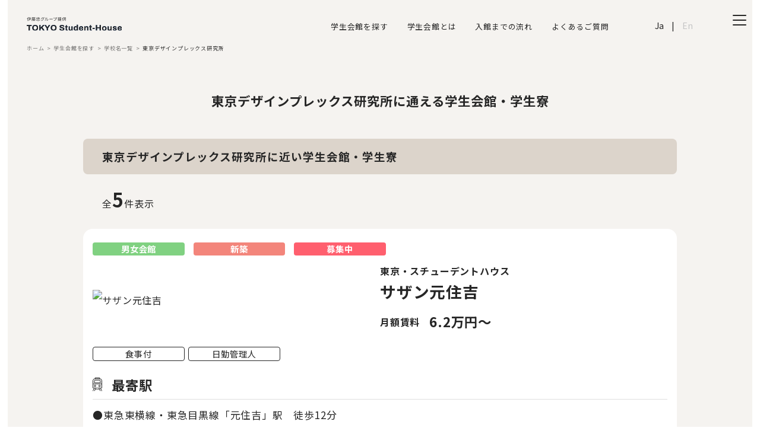

--- FILE ---
content_type: text/html; charset=UTF-8
request_url: https://www.itochu-gakuseikaikan.com/search/campus/detail/t068/
body_size: 35285
content:
<!DOCTYPE html>
<html lang="ja">
<head>
<!-- Google Tag Manager -->
<script>(function(w,d,s,l,i){w[l]=w[l]||[];w[l].push({'gtm.start':
new Date().getTime(),event:'gtm.js'});var f=d.getElementsByTagName(s)[0],
j=d.createElement(s),dl=l!='dataLayer'?'&l='+l:'';j.async=true;j.src=
'https://www.googletagmanager.com/gtm.js?id='+i+dl;f.parentNode.insertBefore(j,f);
})(window,document,'script','dataLayer','GTM-5VPRP9N');</script>
<!-- End Google Tag Manager -->
    <meta charset="utf-8">
    <meta name="viewport" content="width=device-width, initial-scale=1.0, viewport-fit=cover">
    <meta http-equiv="X-UA-Compatible" content="ie=edge">
    <title>東京デザインプレックス研究所に通える学生会館・学生寮｜学校名から学生会館を探す｜伊藤忠グループ提供の学生会館　東京・スチューデントハウス</title>
    <meta name="description" content="一人暮らしを始める学生にお勧めの物件をご紹介！学校名から、通学に便利な近場の学生会館をお探しいただけます。学生会館をお探しなら伊藤忠アーバンコミュニティ。">
    <meta name="keywords" content="学生会館,学生寮,女子寮,女子学生会館,東京・スチューデントハウス">
    <meta property="og:type" content="article">
    <meta property="og:title" content="東京デザインプレックス研究所に通える学生会館・学生寮">
    <meta property="og:description" content="一人暮らしを始める学生にお勧めの物件をご紹介！学校名から、通学に便利な近場の学生会館をお探しいただけます。学生会館をお探しなら伊藤忠アーバンコミュニティ。">
    <meta property="og:url" content="https://www.itochu-gakuseikaikan.com/"><!-- 現在のページURLを挿入 -->
    <meta property="og:image" content="https://www.itochu-gakuseikaikan.com/common/img/ogp_logo01.png">
    <meta property="og:site_name" content="東京・スチューデントハウス　伊藤忠アーバンコミュニティ株式会社">
    <meta property="og:locale" content="ja_JP">
    <link rel="shortcut icon" href="/common/favicon.ico">
    <link rel="apple-touch-icon-precomposed" href="/common/img/webclip.png">

    <!--JS//////////////////////////////////////////////////////////////////////////////////// -->
    <script type='text/javascript' src='https://ajax.googleapis.com/ajax/libs/jquery/1.11.1/jquery.min.js?ver=1.11.1'></script>
    <script src="https://cdnjs.cloudflare.com/ajax/libs/jquery-easing/1.4.1/jquery.easing.min.js"></script>

    <!-- Style ///////////////////////////////////////////////////////////////////////////////////  -->
    <!-- Web Fonts -->
    <link rel="preconnect" href="https://fonts.googleapis.com">
    <link rel="preconnect" href="https://fonts.gstatic.com" crossorigin>
    <link href="https://fonts.googleapis.com/css2?family=Noto+Sans+JP:wght@100..900&display=swap" rel="stylesheet">
    <!-- Foundation -->
    <link href="../../../../common/css/bootstrap-reboot.min.css" rel="stylesheet">
    <link href="../../../../common/css/foundation.css" rel="stylesheet">

    <link rel="stylesheet" href="../../../../common/css/modaal.min.css">
    <link rel="stylesheet" href="../../../../common/css/style.css?0906a">
    <link rel="stylesheet" href="../../../../common/css/menu.css?06">
    <link rel="stylesheet" href="../../../../common/css/illustration.css">

    <script src="../../../../common/js/modaal.min.js"></script>
    <script>
        $(function() {
            $('a[href^="#"]').click(function() {
                var speed = 500;
                var href = $(this).attr("href");
                var target = $(href == "#" || href == "" ? 'html' : href);
                var position = target.offset().top;
                $('body,html').animate({
                    scrollTop: position
                }, speed, 'swing');
                return false;
            });
        });
    </script>
<!-- Google tag (gtag.js) -->
<script async src="https://www.googletagmanager.com/gtag/js?id=G-H84DTLJRM7"></script>
<script>
  window.dataLayer = window.dataLayer || [];
  function gtag(){dataLayer.push(arguments);}
  gtag('js', new Date());
  gtag('config', 'G-H84DTLJRM7');
</script>
</head>

<body>
<!-- Google Tag Manager (noscript) -->
<noscript><iframe src="https://www.googletagmanager.com/ns.html?id=GTM-5VPRP9N"
height="0" width="0" style="display:none;visibility:hidden"></iframe></noscript>
<!-- End Google Tag Manager (noscript) -->
    <div class="wrapper">
        <header id="header">
            <nav>
                <div class="hd__logo"><a href="/"><img src="/common/img/hd_logo.svg" alt="東京・スチューデントハウス"></a></div>
                <ul class="hd__navigation">
                    <li><a href="/search/">学生会館を探す</a></li>
                    <li><a href="/about/">学生会館とは</a></li>
                    <li><a href="/flow/">入館までの流れ</a></li>
                    <li><a href="/faq/">よくあるご質問</a></li>
                </ul>
                <div class="lang">
                    <a href="/" class="on">Ja</a> | <a href="/english/">En</a>
                </div>
            </nav>
        </header>
        <!-- start NAV-->
        <div class="u-sponly__nav">
            <div class="openbtn"><span></span><span></span><span></span></div>
            <nav id="g-nav">
                <div id="g-nav-list">
                    <ul>
                        <li class="nav_title"><a href="/search/index.html"><span>学生会館を探す</span></a></li>
                        <li class="sub_nav sq_btn"><a href="/search/route.html"><span>路線から<br>探す<br><img src="/common/img/icon_nav_arrow.svg" alt="" width="7"></span></a></li>
                        <li class="sub_nav sq_btn"><a href="/search/campus_name.html"><span>学校名から<br>探す<br><img src="/common/img/icon_nav_arrow.svg" alt="" width="7"></span></a></li>
                        <li class="sub_nav sq_btn"><a href="/search/map.html"><span>地図から<br>探す<br><img src="/common/img/icon_nav_arrow.svg" alt="" width="7"></span></a></li>
                        <li class="sub_nav sq_btn_long"><a href="/search/list/index.html"><span>学生会館一覧</span></a></li>
                        <li class="sub_nav u-bt-1"><a href="/about/"><span>学生会館とは</span></a></li>
                        <li class="sub_nav u-bt-1"><a href="/about/#point"><span>選ばれる理由</span></a></li>
                        <li class="sub_nav"><a href="/about/students/"><span>学生の方へ</span></a></li>
                        <li class="sub_nav"><a href="/about/parents/"><span>保護者の方へ</span></a></li>
                        <li class="sub_nav"><a href="/flow/"><span>入館までの流れ</span></a></li>
                        <li class="sub_nav"><a href="/faq/"><span>よくあるご質問</span></a></li>
                        <li class="sub_nav"><a href="/useful/"><span>お役立ち情報</span></a></li>
                        <li class="sub_nav"><a href="/news/">ニュース</a></li>
                        <li class="sub_nav"><a href="/column/">コラム</a></li>
                        <li class="sub_nav"><a href="/pamphlet/" target="_blank"><span>資料請求</span></a></li>
                        <li class="sub_nav"><a href="/entry/" target="_blank"><span>お申込み</span></a></li>
                        <li class="sub_nav"><a href="/visit/" target="_blank"><span>見学予約</span></a></li>
                        <li class="text">お電話・フォームでのお問い合わせ<span class="small">営業時間 9:00〜17:30</span></li>
                        <li class="sub_nav v_line"><a href="tel:0120936799"><span><img src="/common/img/icon_nav_freedial.svg" width="17" alt="">0120-936-799</span></a></li>
                        <li class="sub_nav no-line"><a href="tel:+81336625805"><span><img src="/common/img/icon_nav_tel.svg" width="17" alt="">+(81)3-3662-5805</span></a></li>
                        <li class="sub_nav no-line right-space"><a href="/inquiry/" target="_blank"><span>フォームでのお問い合わせ</span></a></li>
                        <li class="sub_nav no-line"><a href="/residents/"><span>退居のお手続き</span></a></li>
                        <li class="sub_nav sns_icon__link  no-line"><a href="https://www.instagram.com/iuc_gakusei/" target="_blank"><span><img src="/common/img/icon_nav_insta.svg" hight="21" alt="Instagramリンクボタン"></span></a><a href="https://www.youtube.com/channel/UCCjurU6bvTNkrs4FtpSkKtg" target="_blank"><span><img src="/common/img/icon_nav_youtube.svg" hight="21" alt="YouTube リンクボタン"></span></a></li>
                    </ul>
                </div>
            </nav>
        </div>
        <!-- END NAV-->
        <main id="page-top">
           <div class="breadcrumb_area">
                <ol class="breadcrumb" itemscope itemtype="https://schema.org/BreadcrumbList">
                    <li itemprop="itemListElement" itemscope itemtype="https://schema.org/ListItem">
                        <a itemprop="item" href="https://www.itochu-gakuseikaikan.com/">
                            <span itemprop="name">ホーム</span>
                        </a>
                        <meta itemprop="position" content="1" />
                    </li>

                    <li itemprop="itemListElement" itemscope itemtype="https://schema.org/ListItem">
                        <a itemprop="item" href="https://www.itochu-gakuseikaikan.com/search/">
                            <span itemprop="name">学生会館を探す</span>
                        </a>
                        <meta itemprop="position" content="2" />
                    </li>
                    <li itemprop="itemListElement" itemscope itemtype="https://schema.org/ListItem">
                        <a itemprop="item" href="https://www.itochu-gakuseikaikan.com/search/campus/">
                            <span itemprop="name">学校名一覧</span>
                        </a>
                        <meta itemprop="position" content="3" />
                    </li>
                    <li itemprop="itemListElement" itemscope itemtype="https://schema.org/ListItem">
                        <!--<a itemprop="item" href="https://www.itochu-gakuseikaikan.com/search/campus/detail/****************">-->
                            <span itemprop="name">東京デザインプレックス研究所</span>
                        <!--</a>-->
                        <meta itemprop="position" content="4" />
                    </li>
                </ol>
            </div>
            <section class="campus" id="result__area" >
               <h1>東京デザインプレックス研究所に通える学生会館・学生寮</h1><!-- START 1---->
                　 <div class="inner_normal">
                    <h2 class="school_name detail">東京デザインプレックス研究所に近い学生会館・学生寮</h2><!-- 学校名 -->
                    <p class="total">全<span>5</span>件表示</p>
                    <div class="search_result_area"><!-- 該当会館一覧 n個 -->
											                        <div class="result__apartment">
                            <div class="label_status">
				<!--<span class="list_label label_green">男女会館</span>
				<span class="list_label label_deepgreen">キャンペーン</span>
				<span class="list_label lagel_red">募集中</span>
				<span class="list_label lagel_purple">残りわずか</span>
                              <span class="list_label lagel_gray">満室</span>-->
			<span class="list_label label_green">男女会館</span>
<span class="list_label label_pink">新築</span>
<span class="list_label lagel_red">募集中</span>

                            </div>
                            <div class="main_title">
                                <div class="main_thumbnail"><img src="../../../assets/img/s_motosumiyoshi_im01.png?1768711381" alt="サザン元住吉"></div>
                                <div class="main_texts">
                                    <h3><span>東京・スチューデントハウス</span>サザン元住吉</h3>
                                    <dl>
                                        <dt>月額賃料</dt>
                                        <dd> 6.2万円～</dd>
                                    </dl>
                                </div>
                            </div>
                            <div class="label_function">
																		<!-- 最大4つまで表示-->
                                    <!--<li class="line_detail">食事選択制</li>
                                    <li class="line_detail">24h常駐管理</li>
                                    <li class="line_detail">女性専用フロア</li>
                                    <li class="line_detail">家具付</li>-->
                                <ul>
																	  <li class="line_detail">食事付</li><li class="line_detail">日勤管理人</li>
                                </ul>
                            </div>
                            <div class="content_station">
                                <h4><img src="../../../../img/icon_list_train.svg" width="10" alt="">最寄駅</h4>
                                <ul>
                                    <!--<li>JR横須賀線・JR南武線・湘南新宿ライン<br>「武蔵小杉」駅横須賀線口 徒歩13分</li>
                                    <li>JR南武線「平間」駅 徒歩12分</li>
                                    <li>東急東横線・東急目黒線「元住吉」駅東口 徒歩14分</li>
                                    <li>東急東横線・東急目黒線「武蔵小杉」駅南口 徒歩18分</li>-->
				  <li>東急東横線・東急目黒線「元住吉」駅　徒歩12分</li>

                                </ul>
                            </div>
                            <div class="btn_box"><a href="/search/list/s_motosumiyoshi/"><img src="../../../../img/btn_more.svg" alt="詳細を見る"></a></div>
                        </div>                        <div class="result__apartment">
                            <div class="label_status">
				<!--<span class="list_label label_green">男女会館</span>
				<span class="list_label label_deepgreen">キャンペーン</span>
				<span class="list_label lagel_red">募集中</span>
				<span class="list_label lagel_purple">残りわずか</span>
                              <span class="list_label lagel_gray">満室</span>-->
			<span class="list_label label_green">男女会館</span>
<span class="list_label label_wblue">築浅</span>
<span class="list_label lagel_red">募集中</span>

                            </div>
                            <div class="main_title">
                                <div class="main_thumbnail"><img src="../../../assets/img/tsh_motosumiyoshi_im01.jpg?1768711381" alt="元住吉"></div>
                                <div class="main_texts">
                                    <h3><span>東京・スチューデントハウス</span>元住吉</h3>
                                    <dl>
                                        <dt>月額賃料</dt>
                                        <dd> 6.9万円～</dd>
                                    </dl>
                                </div>
                            </div>
                            <div class="label_function">
																		<!-- 最大4つまで表示-->
                                    <!--<li class="line_detail">食事選択制</li>
                                    <li class="line_detail">24h常駐管理</li>
                                    <li class="line_detail">女性専用フロア</li>
                                    <li class="line_detail">家具付</li>-->
                                <ul>
																	  <li class="line_detail">食事付</li><li class="line_detail">日勤管理人</li>
                                </ul>
                            </div>
                            <div class="content_station">
                                <h4><img src="../../../../img/icon_list_train.svg" width="10" alt="">最寄駅</h4>
                                <ul>
                                    <!--<li>JR横須賀線・JR南武線・湘南新宿ライン<br>「武蔵小杉」駅横須賀線口 徒歩13分</li>
                                    <li>JR南武線「平間」駅 徒歩12分</li>
                                    <li>東急東横線・東急目黒線「元住吉」駅東口 徒歩14分</li>
                                    <li>東急東横線・東急目黒線「武蔵小杉」駅南口 徒歩18分</li>-->
				  <li>東急東横線・東急目黒線「元住吉」駅　徒歩8分</li>

                                </ul>
                            </div>
                            <div class="btn_box"><a href="/search/list/tsh_motosumiyoshi/"><img src="../../../../img/btn_more.svg" alt="詳細を見る"></a></div>
                        </div>                        <div class="result__apartment">
                            <div class="label_status">
				<!--<span class="list_label label_green">男女会館</span>
				<span class="list_label label_deepgreen">キャンペーン</span>
				<span class="list_label lagel_red">募集中</span>
				<span class="list_label lagel_purple">残りわずか</span>
                              <span class="list_label lagel_gray">満室</span>-->
			<span class="list_label label_green">男女会館</span>
<span class="list_label lagel_red">募集中</span>

                            </div>
                            <div class="main_title">
                                <div class="main_thumbnail"><img src="../../../assets/img/musashikosugi_im01.jpg?1768711381" alt="武蔵小杉"></div>
                                <div class="main_texts">
                                    <h3><span>東京・スチューデントハウス</span>武蔵小杉</h3>
                                    <dl>
                                        <dt>月額賃料</dt>
                                        <dd> 6.7万円～</dd>
                                    </dl>
                                </div>
                            </div>
                            <div class="label_function">
																		<!-- 最大4つまで表示-->
                                    <!--<li class="line_detail">食事選択制</li>
                                    <li class="line_detail">24h常駐管理</li>
                                    <li class="line_detail">女性専用フロア</li>
                                    <li class="line_detail">家具付</li>-->
                                <ul>
																	  <li class="line_detail">食事選択制</li><li class="line_detail">24H常駐管理</li><li class="line_detail">女性専用フロア</li>
                                </ul>
                            </div>
                            <div class="content_station">
                                <h4><img src="../../../../img/icon_list_train.svg" width="10" alt="">最寄駅</h4>
                                <ul>
                                    <!--<li>JR横須賀線・JR南武線・湘南新宿ライン<br>「武蔵小杉」駅横須賀線口 徒歩13分</li>
                                    <li>JR南武線「平間」駅 徒歩12分</li>
                                    <li>東急東横線・東急目黒線「元住吉」駅東口 徒歩14分</li>
                                    <li>東急東横線・東急目黒線「武蔵小杉」駅南口 徒歩18分</li>-->
				  <li>JR横須賀線・JR南武線・湘南新宿ライン「武蔵小杉」駅横須賀線口 徒歩13分</li>
<li>JR南武線「平間」駅 徒歩12分</li>
<li>東急東横線・東急目黒線「元住吉」駅東口 徒歩14分</li>
<li>東急東横線・東急目黒線「武蔵小杉」駅南口 徒歩18分</li>

                                </ul>
                            </div>
                            <div class="btn_box"><a href="/search/list/musashikosugi/"><img src="../../../../img/btn_more.svg" alt="詳細を見る"></a></div>
                        </div>                        <div class="result__apartment">
                            <div class="label_status">
				<!--<span class="list_label label_green">男女会館</span>
				<span class="list_label label_deepgreen">キャンペーン</span>
				<span class="list_label lagel_red">募集中</span>
				<span class="list_label lagel_purple">残りわずか</span>
                              <span class="list_label lagel_gray">満室</span>-->
			<span class="list_label label_orange">男子会館</span>
<span class="list_label label_brown">要相談</span>

                            </div>
                            <div class="main_title">
                                <div class="main_thumbnail"><img src="../../../assets/img/tsutsujigaoka_im01.jpg?1768711381" alt="つつじヶ丘"></div>
                                <div class="main_texts">
                                    <h3><span>東京・スチューデントハウス</span>つつじヶ丘</h3>
                                    <dl>
                                        <dt>月額賃料</dt>
                                        <dd> 3.9万円～</dd>
                                    </dl>
                                </div>
                            </div>
                            <div class="label_function">
																		<!-- 最大4つまで表示-->
                                    <!--<li class="line_detail">食事選択制</li>
                                    <li class="line_detail">24h常駐管理</li>
                                    <li class="line_detail">女性専用フロア</li>
                                    <li class="line_detail">家具付</li>-->
                                <ul>
																	  <li class="line_detail">食事付</li><li class="line_detail">24H常駐管理</li>
                                </ul>
                            </div>
                            <div class="content_station">
                                <h4><img src="../../../../img/icon_list_train.svg" width="10" alt="">最寄駅</h4>
                                <ul>
                                    <!--<li>JR横須賀線・JR南武線・湘南新宿ライン<br>「武蔵小杉」駅横須賀線口 徒歩13分</li>
                                    <li>JR南武線「平間」駅 徒歩12分</li>
                                    <li>東急東横線・東急目黒線「元住吉」駅東口 徒歩14分</li>
                                    <li>東急東横線・東急目黒線「武蔵小杉」駅南口 徒歩18分</li>-->
				  <li>京王線「つつじヶ丘」駅南口 徒歩14分</li>
<li>京王線「柴崎」駅 徒歩12分</li>

                                </ul>
                            </div>
                            <div class="btn_box"><a href="/search/list/tsutsujigaoka/"><img src="../../../../img/btn_more.svg" alt="詳細を見る"></a></div>
                        </div>                        <div class="result__apartment">
                            <div class="label_status">
				<!--<span class="list_label label_green">男女会館</span>
				<span class="list_label label_deepgreen">キャンペーン</span>
				<span class="list_label lagel_red">募集中</span>
				<span class="list_label lagel_purple">残りわずか</span>
                              <span class="list_label lagel_gray">満室</span>-->
			<span class="list_label label_orange">男子会館</span>
<span class="list_label lagel_red">募集中</span>

                            </div>
                            <div class="main_title">
                                <div class="main_thumbnail"><img src="../../../assets/img/tsunashima_im01.jpg?1768711381" alt="綱島"></div>
                                <div class="main_texts">
                                    <h3><span>東京・スチューデントハウス</span>綱島</h3>
                                    <dl>
                                        <dt>月額賃料</dt>
                                        <dd> 4.9万円～</dd>
                                    </dl>
                                </div>
                            </div>
                            <div class="label_function">
																		<!-- 最大4つまで表示-->
                                    <!--<li class="line_detail">食事選択制</li>
                                    <li class="line_detail">24h常駐管理</li>
                                    <li class="line_detail">女性専用フロア</li>
                                    <li class="line_detail">家具付</li>-->
                                <ul>
																	  <li class="line_detail">食事付</li><li class="line_detail">24H常駐管理</li>
                                </ul>
                            </div>
                            <div class="content_station">
                                <h4><img src="../../../../img/icon_list_train.svg" width="10" alt="">最寄駅</h4>
                                <ul>
                                    <!--<li>JR横須賀線・JR南武線・湘南新宿ライン<br>「武蔵小杉」駅横須賀線口 徒歩13分</li>
                                    <li>JR南武線「平間」駅 徒歩12分</li>
                                    <li>東急東横線・東急目黒線「元住吉」駅東口 徒歩14分</li>
                                    <li>東急東横線・東急目黒線「武蔵小杉」駅南口 徒歩18分</li>-->
				  <li>東急新横浜線「新綱島」駅 徒歩7分</li>
<li>東急東横線（東京メトロ副都心線乗り入れ）「綱島」駅 徒歩9分</li>

                                </ul>
                            </div>
                            <div class="btn_box"><a href="/search/list/tsunashima/"><img src="../../../../img/btn_more.svg" alt="詳細を見る"></a></div>
                        </div>
										</div>
	                </div>

                　 <div class="inner_normal">
                    <h3 class="school_name">東京デザインプレックス研究所の所在地</h3>
                    <p>東京都渋谷区道玄坂2-10-7</p>
                    <div class="google_map_area">
                    <iframe src="https://maps.google.co.jp/maps?output=embed&q=35.658158,139.697176&z=18"></iframe>
                    </div>
                    <dl class="other_campus">
                        <dt><span>東京デザインプレックス研究所</span>の別のキャンパス</dt>
                        <dd><a href="<!--%replace_html_06%-->"><!--%replace_html_07%--></a></dd>
                    </dl>
                </div>
                <div class="link_btn">
                    <a href="../../../campus/"><img src="../../../../img/btn_line_schoolname_index.svg" alt="学校一覧のぺージへ" width="210"></a>
                </div>
                　
            </section>

            <section class="search">
               <div class="search_inner">
                <div class="bg_White">
                    <div class="search__link fadeUpTrigger">
                        <div class="img_illustration left"><img src="../../../../img/top_img03.svg" alt="" width="65"></div>                                                
                        <h2><img src="../../../../img/title_search.svg" alt="Search"><span>学生会館を探す</span></h2>
                        <div class="img_illustration right"><img src="../../../../img/top_img04.svg" alt="" width="37"></div>
                    </div>
                    <div class="btn_search fadeUpTrigger">
                        <a href="../../../route.html"><img src="../../../../img/btn_train_ds.png" alt="路線から探す"></a>
                        <a href="../../../campus_name.html"><img src="../../../../img/btn_school_ds.png" alt="学校名から探す"></a>
                        <a href="../../../map.html"><img src="../../../../img/btn_map_ds.png" alt="地図から探す"></a>
                    </div>
                </div>
                </div>
            </section>

            <section class="lineup_area">
                <div class="fadeUpTrigger">
                    <div class="inner_area">
                        <h3>以前見た学生会館</h3>
                        <ul class="list_history" id="id_list_history">
                        </ul>
                    </div>

                </div>
            </section>

        </main>
        <footer>
            <div class="footer_btn fadeUpTrigger">
                <h3>お気軽にお問い合わせください</h3>
                <ul>
                    <li><a href="/pamphlet/" target="_blank"><img src="/img/icon_shiryo.svg" alt=""><span class="spam_line">資料請求</span></a></li>
                    <li><a href="/visit/" target="_blank"><img src="/img/icon_yoyaku.svg" alt=""><span class="spam_line">見学予約</span></a></li>
                    <li class="bg_beige"><a href="/entry/" target="_blank"><img src="/img/icon_contact.svg" alt=""><span class="spam_line">お申し込み</span></a></li>
                </ul>
                <h3 class="pc_fn">お電話・フォームでのお問い合わせ</h3>
                <ul>
                    <li class="bg_line sponly"><a href="tel:0120936799"><img src="/common/img/icon_freedial.svg" alt="フリーダイヤルで問い合わせる"><span class="spam_line">0120-936-799</span>営業時間 9：00～17：30</a></li>
                    <li class="bg_line sponly"><a href="tel:+81336625805"><img src="/common/img/icon_tel.svg" alt="電話で問い合わせる"><span class="spam_line">+(81)3-3662-5805</span>営業時間 9：00～17：30</a></li>
                    <li class="long_pconly"><a href="tel:0120936799"><img src="/common/img/icon_freedial.svg" alt="フリーダイヤルで問い合わせる"><span class="spam_line">0120-936-799</span>営業時間<br>9：00～17：30</a>
                    <a href="tel:+81336625805" class="u-text-left"><img src="/common/img/icon_tel.svg" alt="電話で問い合わせる"><span class="spam_line_k">+(81)3-3662-5805</span></a></li>
                    <li class="pc_right"><a href="/inquiry/" target="_blank"><img src="/common/img/icon_form.svg" alt="フォームで問い合わせる"><span class="spam_line">フォームでの<br class="u-pconly">お問い合せ</span></a></li>
                </ul>
            </div>
            <div class="footer_inner">
                <div class="footer_links">
                    <h3>ご案内</h3>
                    <div class="pc_flex_box">
                    <div class="footer_link_btn"><a href="/residents/">ご入居中の方へ</a></div>
                    <div class="footer_link_btn"><a href="/teachers">教職員の方へ</a></div>
                    <div class="footer_link_btn"><a href="/shisan">学生寮・大学寮の運営を<br class="u-pconly">お考えの方へ</a></div>
                    </div>
                </div>
                <div class="footer_nav fadeUpTrigger">
                  <div class="footer_nav_inner_pc">
                   <div class="pc_flex_end">
                    <div class="footer_menu">
                        <ul>
                            <li><a class="a-blank" href="http://www.itc-uc.co.jp/profile/outline.html" target="_blank">会社概要</a></li>
                            <li><a href="/terms/">サイトご利用条件</a></li>
                            <li><a class="a-blank" href="http://www.itc-uc.co.jp/privacy/index.html" target="_blank">個人情報保護方針</a></li>
                            <li><a class="a-blank" href="/inquiry/" target="_blank">お問い合わせ</a></li>
                            <li><a href="/sitemap/">サイトマップ</a></li>
                        </ul>
                    </div>
                    <div class="footer_menu">
                        <ul>
                            <li style="list-style-type: none;"><a class="a-blank" href="https://www.instagram.com/iuc_gakusei/" target="_blank">→ Instagram</a></li>
                            <li style="list-style-type: none;"><a class="a-blank" href="https://www.youtube.com/channel/UCCjurU6bvTNkrs4FtpSkKtg" target="_blank">→ Youtube</a></li>
                            <li style="list-style-type: none;"><a class="a-blank" href="https://x.com/iuc_gakusei" target="_blank">→ X</a></li>
                            <li style="list-style-type: none;"><a class="a-blank" href="https://www.tiktok.com/@iuc_gakusei" target="_blank">→ TikTok</a></li>
                        </ul>
                    </div>
                    </div>
                    <div class="footer_add">
                        <div class="img_logo"><img src="/common/img/logo_itochu.png" alt="" width="231"></div>
                        <div class="right_text">
                            <p>学生会館事業部</p>
                            <p>宅地建物取引業者免許 国土交通大臣（5）第7121号<br>
                                一般社団法人不動産流通経営協会<br>
                                公益財団法人日本賃貸住宅管理協会<br>
                                公正取引協議会加盟事業者</p>
                        </div>
                    </div>
                    </div>
                    <div class="btn_page_top">
                        <a href="#page-top"><img src="/common/img/btn_page_top.svg" alt="page top へ" width="50"></a>
                    </div>
                    <small>Copyright © ITOCHU Urban Community. All Rights Reserved.</small>
                </div>
            </div>
        </footer>
        <script language="javascript" type="text/javascript" src="../../../../tsh_js/tsh_before2.js"></script>
        <script src="../../../../common/js/menu.js?01" type="text/javascript"></script>
        <script src="../../../../common/js/main2.js?02" type="text/javascript"></script>
        
    </div>
</body>

</html>

--- FILE ---
content_type: text/css
request_url: https://www.itochu-gakuseikaikan.com/common/css/foundation.css
body_size: 1752
content:
@charset "utf-8";

@font-face {
  font-family: "and";
  src: url("../../fonts/and.woff2") format("woff2");
}

/* ========================================
foundation
======================================== */

body {
  color: #333;
  font-family: YakuHanJPs, "Noto Sans JP", "ヒラギノ角ゴ ProN W3", Meiryo, sans-serif;
  font-size: 12px;
  -webkit-font-variant-ligatures: none;
  font-variant-ligatures: none;
  overflow-wrap: break-word;
  line-height: calc(48/24);
  letter-spacing: .05em;
}

@media screen and (min-width: 600px) {
  body {
    font-size: 14px;
    line-height: calc(30/14);
  }
}

a {
  color: inherit;
  text-decoration: underline;
  -webkit-transition: opacity .3s;
  transition: opacity .3s;
  -webkit-transition-timing-function: cubic-bezier(0.65, 0, 0.35, 1);
  transition-timing-function: cubic-bezier(0.65, 0, 0.35, 1);
}

a:hover {
  opacity: .6;
}

a:not([href]) {
  pointer-events: none;
}

::-moz-selection,
::-moz-selection {
  background-color: #d6f5fe;
  color: #000;
}

::-moz-selection,
::selection {
  background-color: #d6f5fe;
  color: #000;
}

img {
  max-width: 100%;
}

iframe {
  border: none;
}

table {
  border-collapse: collapse;
}

tr {
  vertical-align: top;
}

th {
  text-align: left;
  padding: 0;
}

td {
  padding: 0;
}

ul {
  list-style: none;
  padding: 0;
}

small {
  font-size: inherit;
}

figure {
  margin: 0;
}

input, button, textarea, select {
  -webkit-appearance: none;
  -moz-appearance: none;
  appearance: none;
  background: transparent;
  border: 0;
  color: inherit;
  font: inherit;
  padding: 0;
  outline: 0;
  letter-spacing: inherit;
  text-align: inherit;
  -webkit-transition-timing-function: cubic-bezier(0.65, 0, 0.35, 1);
  transition-timing-function: cubic-bezier(0.65, 0, 0.35, 1);
}

button:not([disabled]),
input[type="submit"]:not([disabled]) {
  cursor: pointer;
}


--- FILE ---
content_type: text/css
request_url: https://www.itochu-gakuseikaikan.com/common/css/style.css?0906a
body_size: 48926
content:
@charset "UTF-8";
/*
*/

/*************************************************/

html {
    height: -webkit-fill-available;
    scroll-behavior: smooth;
    font-size: 9px;
}

body {
    min-height: 100vh;
    min-height: -webkit-fill-available;
    max-width: 750px;
    margin: auto;
}


.videoIframeWrap {
    position: relative;
    padding-top: calc(100% * 9 / 16);
}

.videoIframeWrap > iframe {
    position: absolute;
    top: 0;
    left: 0;
    width: 100%;
    height: 100%;
}



.wrapper {
    position: relative;
    width: 100%;
    display: block;
    overflow: hidden;
}

    
    
    
main {
    z-index: 1;
    overflow-x: hidden;
    max-width: 750px;
    margin: auto;
}

/*@media screen and (min-width: 750.1px) {
    main{
        max-width:none;
        overflow-x: scroll;
    }
}*/
@media screen and (min-width: 750.1px) {
    main{
        max-width: 1254px;
        max-width:none;
        overflow-x: hidden;
    }
}

body {
    font-family: "Noto Sans JP", sans-serif;
    font-optical-sizing: auto;
    font-weight: 100;
    font-style: normal;
    color: #262626;
    background: #f5f3f0;
    font-weight: 400;
    font-style: normal;
    min-width: 320px;
    margin: 0 auto;
    overflow-x: hidden;
    overflow-y: scroll;
    position: relative;
    font-size: 9px;
    
}

@media screen and (max-width: 750px) {
    body {
        font-size: 9px;
    }
    p{
        font-size: 1.2222222rem;
    }
}


@media screen and (min-width: 750.1px) {
    html{
        background: #FFF;
        font-size: 16px;
    }
    body {
    max-width:1254px;
        margin: auto;
        overflow-x: scroll;
        font-size: 16px;
    }
}





:focus {
    outline: none;
}

a {
    outline: none;
    text-decoration: none;
}

a:focus {
    outline: none !important;
    outline-style: none;
    -webkit-box-shadow: none;
    box-shadow: none;
    border-color: transparent;
}


/** header
*******************************************************************/
#header {

    padding: 1rem;
    width: 100%;
    z-index: 10;
    height: 64px;
    z-index: 999;
    top: 0;
    font-weight: normal;
}

.hd__logo {
    height: 53px;
    padding: 1rem;
}

.hd__logo a {
    display: block;
}

.hd__logo img {
    vertical-align: text-top;
    width:116px;
}

@media screen and (min-width: 750.1px) {
    .hd__logo {
        padding: 0.5rem 0 0 1rem;
        width: 18.5%;
        height: auto;
    }
    .hd__logo img {
    vertical-align: text-top;
    width:280px;
    }
}



header nav {
    display: -webkit-box;
    display: -ms-flexbox;
    display: flex;
    -webkit-box-pack: justify;
    -ms-flex-pack: justify;
    justify-content: space-between;
}

.hd__navigation {
    width: 90%;
    display: -webkit-box;
    display: -ms-flexbox;
    display: flex;
    -ms-flex-wrap: wrap;
    flex-wrap: wrap;
    -webkit-box-pack: end;
    -ms-flex-pack: end;
    justify-content: flex-end;
    -webkit-box-align: center;
    -ms-flex-align: center;
    align-items: center;
    -ms-flex-line-pack: center;
    align-content: center;
    height: 53px;
    margin-bottom: 0;
    margin-right: 3rem;
}

.hd__navigation > li a {
    padding: 8px 16px;
    text-decoration: none;
    font-size: .8rem;
    color: #262626;
}

.lang{
    display: block;
    margin-right: 56px;
    width: 100px;
    text-align: center;
    font-size: 1.2rem;
}

@media screen and (min-width: 750.1px) {
    .lang{
        display: block;
        margin-right: 70px;
        font-size: .9rem;
        width: 120px;
    }
}

.lang a{
    line-height: 53px;
    color: #c5c5c5;
    padding: 1rem;
}

@media screen and (min-width: 750.1px) {
    .lang a{
        padding: .5rem;
    }
    
}

.lang a.on{
    color: #262626;
}


/* TOP 
========================================================= */

#top h1 {
    width: 85%;
    text-align: center;
    margin: 1rem auto 2rem;
}
    
@media screen and (min-width: 750.1px) {
    #top h1{
        margin: 5rem auto 2rem;
    }
}
    

#top h1 img{
    max-width: 100%;
}






.page_header {
    position: relative;
    height: 40vh;
    background-color: rgb(77 77 77 / 35%);
    color: #acacac;
}

@media screen and (max-width: 640px) {
    .page_header {
        position: relative;
        height: 24vh;
    }

}


.header_title {
    position: absolute;
    top: 0;
    left: 0;
    width: 100%;
    height: 40vh;
    display: grid;
    place-items: center;
    padding-top: 2.5rem;
}


@media screen and (max-width: 640px) {
    .header_title {
        height: 24vh;
        padding-top: 4rem;
    }
}

.header_title span {
    font-size: 1rem;
}

.header_title h1 {
    line-height: 1.3;
}




/* Breadcrumb
========================================================= */



.breadcrumb_area{
    width:100%;
    padding:.5rem 2rem;
    margin:auto;
    font-size: 9px;
}
.breadcrumb {
  margin: 0;
  padding: 0;
  list-style: none;
}

.breadcrumb li {
  display: inline;
    list-style: none;
}

.breadcrumb li:after {
  content: '>';
  padding: 0 0.2em;
  color: rgba(0,0,0,.5);
}

.breadcrumb li:last-child:after {
  content: '';
}

.breadcrumb li a {
  text-decoration: none;
  color: rgba(0,0,0,.5);
}

.breadcrumb li a:hover {
  text-decoration: underline;
}

.breadcrumb li:last-child ,.breadcrumb li:last-child a{
    color: rgba(0,0,0,.8);
}


@media screen and (max-width: 750px) {
    .breadcrumb_area{
        display: none;
    }   
}


/* TITLE
========================================================= */

h1,
h2 {
    font-size: 1.33333rem;
    letter-spacing: 1px;
    text-align: center;
}

@media screen and (min-width: 750.1px) {
    h1,h2 {
    font-size: 1.11111rem;
    }
}

h1 img {
    max-width: 50%;
    display: block;
    margin: 0 auto 1rem;
}

h2 img {
    max-width: 50%;
    display: block;
    margin: 3rem auto 1rem;
}



.tit_nomal,
.tit_gray,
.tit_white {
    line-height: 1;
}

@media screen and (max-width: 640px) {
    .tit_nomal {
        font-size: 1.4rem;
        letter-spacing: 2px;
    }
}



.tit_read {
    font-size: 1.438em;
    letter-spacing: 5px;
    line-height: 2.18;
    text-align: center;
    margin-bottom: 3rem;
}

@media screen and (max-width: 899.9px) {
    .tit_read {
        font-size: .9em;
    }
}



/*@media screen and (max-width: 339.999px) {
    p {
        font-size: 0.75em;
    }

}*/


/* page layout
========================================================= */

.page_inner {
    max-width: 1055px;
    margin: auto;
    padding-top: 138px;
    padding-bottom: 1rem;
    text-align: center;
}

@media screen and (max-width: 1079.999px) {
    .page_inner {
        padding-left: 1.7%;
        padding-right: 1.7%;
    }
}

@media screen and (max-width: 899.9px) {
    .page_inner {
        padding-left: 2%;
        padding-right: 2%;
        padding-top: 48px;
    }
}


.inner_normal {
    width: 86.5%;
    margin: auto;
}
@media screen and (min-width: 750.1px) {
.inner_normal {
    width: 79.7%;
    }
}

.inner_normal a{
    color:#06c ;
}
.inner_wide {
    width: 92.8%;
    margin: auto;
}

.inner_wide_left {
    width: 96.4%;
    margin: 1rem auto 2rem 3.6%;
}


/* スライダー
=========================================================== */

.slider {
    width: 100%;
    margin: 20px auto 0;
    position: relative;
}

.slider img {
    width: 60vw;
    height: auto;
    border-radius: 18px;
}

@media screen and (min-width: 750px) {
.slider img {
    width:24vw;
    border-radius: 22px;
    }
}

.slider .slick-slide {
    transform: scale(0.9);
    transition: all .5s;
    opacity: 0.5;
}


.slider .slick-slide.slick-center {
    transform: scale(1);
    opacity: 1;
}

.slider.lineup {
    width: 100%;
    margin: 20px auto 0;
    position: relative;
}


.slider.lineup img {
    width: 55vw;
    height: auto;
    border-radius: 0;
}

@media screen and (min-width: 750px) {
    .slider.lineup img {
        width: 21vw;}
}

.slider.lineup .slick-slide {
    transform: scale(.999999999999999999999999);
    transition: all .5s;
    opacity: 0.5;
    margin: 0 16px;
    filter: grayscale(90%);
}

@media screen and (min-width: 750.1px) {
    .slider.lineup .slick-slide {
        margin: 0 26px;
    }
}


.slider.lineup .slick-slide.slick-center {
    transform: scale(1);
    opacity: 1;
    filter: grayscale(0);
}


.slider.normal {
    width: 100%;
    margin: 20px auto 0;
    position: relative;
    text-align: center;
}


.slider.normal img {
    width: 50vw;
    border-radius: 8px;
}


@media screen and (min-width: 750.1px) {
    .area_youtube .slider.normal img {
        width: 22.5vw;
    }

    
}




.slider.normal .slick-slide {
    transform: scale(.999999999999999999999999);
    transition: all .5s;
    margin: 0 10px;
    opacity: 0.5;

}



.slider.normal .slick-slide.slick-center {
    transform: scale(1);
    opacity: 1;
}

.slider.useful {
    width: 100%;
    margin: 20px auto 0;
    position: relative;
    text-align: left;
}


.slider.useful img {
    width: 90vw;
    border-radius: 8px;
}

.slider.useful .slick-slide {
    transform: scale(.999999999999999999999999);
    transition: all .5s;
    opacity: 0.5;

}

.slider.useful .slick-slide.slick-center {
    transform: scale(1);
    opacity: 1;
}





/*arrow*/
.slick-prev,
.slick-next {
    position: absolute;
    top: 42.5%;
    cursor: pointer;
    /*マウスカーソルを指マークに*/
    outline: none;
    height: 29px;
    width: 29px;
    z-index: 1000;
}

@media screen and (min-width: 750.1px) {
    .slick-prev,
    .slick-next {
        height: 60px;
        width: 60px;
    }
}

.slick-prev {
    left: 14.5%;
    background: url(../img/icon_arrow_l.svg) no-repeat;
    background-size: contain;
}

.slick-next {
    right: 14.5%;
    background: url(../img/icon_arrow_l.svg) no-repeat;
    transform: rotate(-180deg);
    background-size: contain;
}

@media screen and (min-width: 750.1px) {
    .slick-prev {
        left: 4%;
    }
    .slick-next {
        right: 4%;
    }
    
}


.slider.lineup .slick-prev {
    top: 38%;
    left: 14.5%;
    background: url(../img/icon_arrow_l_b.svg) no-repeat;
    background-size: contain;
}

.slider.lineup  .slick-next {
    top: 38%;
    right: 14.5%;
    background: url(../img/icon_arrow_l_b.svg) no-repeat;
    background-size: contain;
}

@media screen and (min-width: 750.1px) {
    .slider.lineup .slick-prev {
        top: 38%;
        left: -2rem;
        background: url(../img/icon_arrow_l.svg) no-repeat;
    }
    .slider.lineup  .slick-next {
        top: 38%;
        right: -2rem;
        background: url(../img/icon_arrow_l.svg) no-repeat;
        transform: rotate(180deg);
    }
    
}


/*ドットナビゲーション*/

.slick-dots {
    text-align: center;
    margin: 20px 0 0 0;
}

.slick-dots li {
    display: inline-block;
    margin: 0 5px;
}

.slick-dots button {
    color: transparent;
    outline: none;
    width: 8px;
    height: 8px;
    display: block;
    border-radius: 50%;
    border: 1px solid #b39e8b;
    
}

.slick-dots .slick-active button {
    background: #b39e8b;
}




/***アコーディオン
===================================*/


.accordion-area {
    list-style: none;
    width: 100%;
    max-width: 900px;
    margin: 0 auto;
}

.accordion-area li {
    margin: 10px 0;
}


@media screen and (min-width: 750.1px) {
    .accordion-area {
        display: flex;
        justify-content: flex-start;
        max-width: inherit;
        flex-wrap: wrap;
    }
    .accordion-area li{
        width: 49%;
        margin-right: 1%;
    }
}

.accordion-area section {}

/*アコーディオンタイトル*/
.title {
    position: relative;
    cursor: pointer;
    font-size: 1.33333333rem;
    font-weight: normal;
    padding: 3% 50px 3% 3%;
    transition: all .5s ease;
    text-align: left;
    margin-bottom: 0;
    background: #dcd4cb;
    font-weight: bold;
    border-radius: 4px;
}

@media screen and (max-width: 640px) {
    .title {
        font-size: 1.33333333rem;
    }

    .accordion-area li p {
        font-size: 1rem;
    }
}

/*＋×*/
.title::before,
.title::after {
    position: absolute;
    content: '';
    width: 15px;
    height: 2px;
    background-color: #808080;

}

.title::before {
    top: 48%;
    right: 15px;
    transform: rotate(0deg);

}

.title::after {
    top: 48%;
    right: 15px;
    transform: rotate(90deg);

}

.title.close::before {
    transform: rotate(0deg);
}

.title.close::after {
    transform: rotate(-45deg);
    display: none;
}

.box {
    display: none;
    margin: 0 3% 3% 3%;
    padding: 3% 2% 3% 0;
    text-align: left;
    font-size: 1.222222rem;
}

@media screen and (min-width: 750.1px) {
    .box {
        font-size: 1rem;
    }
}

.faq_icon {
    padding-right: 1rem;
    font-size: 1.3125rem;
    line-height: 1;
}

.accordion-area .box_area {
   display: block;
}

.box_area .faq_icon {
    padding-top: .4rem;
}




/* TOP page
========================================================= */
.pickup{
    position: relative;
    margin-top: 5rem;
}




.search{
    display: block;
    margin-bottom: 4rem;
    display: flex;
    height: auto;
    aspect-ratio: 174 / 125;
}
@media screen and (min-width: 750.1px) {
    .search{
        width: 100%;
        aspect-ratio: 1000 / 620;
    }
}

.search_inner {
    position: relative;
    width: 86.5%;
    margin: 3rem auto 10rem;
}

@media screen and (min-width: 750.1px) {
 
    .search_inner {
        width: 79.7%;
        margin: 6rem auto 0;
    }
}

.bg_White {
    background: #FFF;
    border-radius: 16px;
    padding: 2rem;
}

.search .bg_White {
    height: 210px;
    padding: 2rem 2rem 0;
}
@media screen and (min-width: 750.1px) {
   .search .bg_White {
       height: 416px;
    } 
}

.btn_search {
    display: flex;
    justify-content: center;
    width: 130%;
    margin-top: 1.5rem;
    margin-left: -13%;
}

@media screen and (min-width: 750.1px) { 
    .btn_search {
        width: 100%;
        margin-left: 0;
        justify-content: space-around;
        margin-left: .8rem;
    }
}


.btn_search a {
    width: 32%;
}

.btn_search img {}



/* Line up  area
========================================================= */

.lineup_area {
    background: #FFF;
    border-radius: 16px;
    padding: 1.6rem;
    width: 86.5%;
    margin: 0 auto 5rem;
}

.lineup_area.top {
    margin: 0 auto 10rem;
    position: relative;
}

.slider.lineup {
    text-align: center;
    width: 130%;
    margin-left: -15%;
    position: relative;
}

@media screen and (min-width: 750.1px) {
    .slider.lineup {
    width:105%;
    margin-left: -1.6rem;
    }
    
}

.slide_title_en {
    font-size: 1rem;
    padding-bottom: 4px;
}

.slide_title_en span {
    font-weight: bold;
    font-size: 1.4rem;
    line-height: 1;
}

.slide_title_jp {
    font-size: 1.5rem;
    line-height: 1.5;
    padding-bottom: 9px;
}


.slide_label {
    display: inline-block;
    color: #FFF;
    font-weight: bold;
    border-radius: 4px;
    padding: 4px 8px;
    line-height: 1;
}


.slide_sticker{
    position: absolute;
    top: 10px;
    color: #FFF;
    line-height: 40px;
}

.shinchiku{
    border-radius: 30px;
    width: 60px;
    height: 60px;
    background:#f3857b ;
    position: relative;
    font-size: 20px;
    line-height: 60px;
}
.chikuasa{
    border-radius: 30px;
   width: 60px;
    height: 60px;
    background:#62c3f1 ;
    position: relative;
    font-size: 20px;
    line-height: 60px;
}


.shinchiku.en_text{
    border-radius: 30px;
    width: 60px;
    height: 60px;
    background:#f3857b ;
    position: relative;
    line-height: 1.3;
    font-size: 14px;
    display: flex;
    align-items: center;
    text-align: center;
    justify-content: center;
}
.chikuasa.en_text{
    border-radius: 30px;
   width: 60px;
    height: 60px;
    background:#62c3f1 ;
    position: relative;
    font-size: 12px;
    line-height: 1.3;
    display: flex;
    align-items: center;
    text-align: center;
    justify-content: center;
}


@media screen and (min-width: 750.1px) {
.shinchiku{
    border-radius: 35px;
    width: 70px;
    height:70px;
    line-height: 70px;
    }
    .chikuasa{
    border-radius: 35px;
    width: 70px;
        height:70px;
        line-height: 70px;
    }
}


.slider.lineup .slide_sticker img{
    position: absolute;
    width: 20px;
    height: auto;
    top:-8px;
    left: -10px;
    animation: blinking .8s ease-in-out infinite alternate;
}

@keyframes blinking {
	0% {
		opacity: 0;
	}
	100% {
		opacity: 1;
	}
}

@media screen and (min-width: 750.1px) {
    .slider.lineup .slide_sticker img{
        width: 30px;
        top: -13px;
    left: -17px;
    }
}


/* tag  label
========================================================= */

.label_green {
    background: #80d181;
}

.label_orange {
    background: #f39e52;
}

.label_plum {
    background: #ff7f5b;
}

.label_deepgreen {
    background: #00a296;
}

.lagel_purple {
    background: #de89c5;
}

.lagel_red {
    background: #ff5f6e;
}

.lagel_gray {
    background: #878787;
}

.label_pink{
    background: #f3857b;
}
.label_wblue{
    background: #62c3f1;
}
.label_brown{
    background: #c69c90;
}


/* Link btn 
========================================================= */

.btn_box {
    box-shadow: 10px 10px 15px 0px rgba(0, 0, 0, 0.20);
    border-radius: 90px;
    width: 200px;
    /*width: 59%;min-width: 185px;max-width: 356px;*/
    margin: 3rem auto;
}

.btn_box img{
    width: 200px;
    height: auto;
}

@media screen and (min-width: 750.1px) {
    .btn_box {
    box-shadow: 10px 10px 15px 0px rgba(0, 0, 0, 0.20);
    border-radius: 90px;
    width: 59%;min-width: 185px;max-width: 356px;
    margin: 3rem auto;
    }
    .btn_box img{
        width: auto;
    }
}

.link_btn {
    text-align: center;
    margin: 2rem auto;

}


.txt_btn {
    color: #856f62;
    background: #ebe7e1;
    background-image: url(../img/icon_arrow.svg);
    background-repeat: no-repeat;
    background-position: right 20px center;
    background-size: 21px;
    border-radius: 6px;
    text-align: center;
    text-decoration: none;
    font-size: 1.16666666667rem;
    line-height: 1;
    width: 36%;
    border-bottom: 1px solid #c5c5c5;
    margin: 0 5% 1rem;
}
.txt_btn a{
    line-height: 66px;
}


/**   history / column  area
========================================================= */

.inner_area {
    width: 100%;
    padding: 1.6rem;
    margin: auto;
    background: #f5f3f0;
    border-radius: 14px;
}

.u-mt-5rem{
    margin-top: 5rem;
}

.top_key{
    position: relative;
}

.top_key h3{
    text-align: center;
}

.list_label {
    display: inline-block;
    color: #FFF;
    font-weight: bold;
    border-radius: 4px;
    padding: 4px 8px;
    line-height: 1;
    font-size: .9rem;
}


.column{
    margin-top: 5rem;
}

@media screen and (min-width: 750.1px) {
    .column{
        padding: 3rem;
    }
}

.list_history,
.list_column {
    border-top: 1px solid #dfdfdf;
}

@media screen and (min-width: 750.1px) {
  .list_history{
      display: flex;
      justify-content:
    }
    .list_history .list_label{
        font-size: .65rem;
    }
    .list_history li{
        width: 32%;
        margin-right: 1%;
    }
}

.list_history li,
.list_column li {
    display: flex;
    border-bottom: 1px solid #dfdfdf;
    padding: 1rem 0;
    align-items: center;
}

.history_thumbnail,
.column_thumbnail {
    width: 30%;
}

@media screen and (min-width: 750.1px) {
.column_thumbnail {
    width: 20%;
}
}

.history_thumbnail img,
.column_thumbnail img {
    border-radius: 10px;
}

.history_texts,
.column_texts {
    width: 70%;
    margin-left: 1rem;
}

.column_texts a{
    color: inherit;
}

.name_text {
    font-size: 1.2rem;
    line-height: 1.6;
    margin-top: .5rem;
}

@media screen and (min-width: 750.1px) {
    
    .name_text {
        font-size:.75rem;
        margin-top: 0;
        margin-bottom: 0;
    }
    
}

.column_text {
    font-size: 1rem;
    line-height: 1.6;
    margin-top: .5rem;
    display: inline-block;
}

.column_title {
    font-size: 1.2222222rem;
    line-height: 1.6;
    margin-top: .5rem;
    display: block;
}
@media screen and (min-width: 750.1px) {
    .column_text {
        font-size: .8rem;
    }
    .column_title {
        font-size: 1.0555556rem;
    }
}


/* sns area
========================================================= */

.area_instagram {
    background: #b39e8b;
    text-align: center;
    padding: 3rem 0;
}

.area_youtube {
    background: #856f62;
    text-align: center;
    padding: 3rem 0;
}

.inner_instabram_sys{
    display:flex;
    width:86.5% ;
    margin:2rem auto;
    justify-content: space-around;
}
.inner_instabram_sys a{
    width: 30%;
    margin:1.5%;
}
.inner_instabram_sys img{
    border-radius: 8px;
}

.area_instagram h3,
.area_youtube h3 {}

@media screen and (min-width: 750.1px) {

    .area_instagram h3,
    .area_youtube h3 {
        width: 200px;
        margin:0 auto 2.5rem;
        display: block;
    }
    /*
    .area_instagram , .area_youtube{
        display: flex;
        flex-wrap: wrap;
        position: relative;
        align-items: center;
    }
    .inner_instabram_sys{
        height: 203px;
    }
    .inner_instabram_sys,
    .area_youtube .slider_area{
        width: 75%;
    }
    .area_instagram .link_btn ,
    .area_youtube .link_btn{
        position: absolute;
        width: 25%;
        left: 0;
        bottom:3rem ;
    }*/
    
}



/** point 
========================================================= */
.point {
    position: relative;
    padding-top: 3rem;
}

.point h2{
    margin-bottom: 3rem;
}

.box_area {
    display: flex;
    flex-wrap: wrap;
    justify-content: space-between;
}

.point .box_area{
    padding-top:2rem;
}

.box2 {
    width: 48.5%;
    padding-bottom: 2rem;
}

@media screen and (min-width: 750.1px) {
.point .box_area .box2 {
    width: 31.5%;
    }
    
}


.point_thumbnail {
    width: 100%;
}

.point_thumbnail img {
    width: 100%;
    margin-bottom: 1rem;
}

.point_thumbnail.small_imgage img{
    width: 80%;
    margin-top: 20%;
    margin-left: 20%;
}

.box2 h3 {
    font-size: 1.555rem;
    font-weight: normal;
}

@media screen and (min-width: 750.1px) {
    .box2 h3 {
        font-size: 1.333rem;
    }
}

.box2 p {
    line-height: 1.5;
}


/** MERIT 
========================================================= */

.merit{
    position: relative;
    margin-top: 10rem;
}

ul.list_merit {
    border-top: 1px solid #ccc;
    margin-top: 2rem;
}

@media screen and (min-width: 750.1px) {
    ul.list_merit {
        display: flex;
        border-top: 0;
    }

}


.list_merit li {
    display: flex;
    justify-content: space-between;
    align-items: center;
    border-bottom: 1px solid #ccc;
}

@media screen and (min-width: 750.1px) {
    .list_merit li {
        border-bottom: 0;
        flex-direction: column;
        width: 20%;
        border-left: 1px solid #ccc;
    }
    .list_merit li:nth-child(1){
        border-left: none;
    }
}


.list_merit li .icons {
    width: 27%;
    text-align: center;
}

@media screen and (min-width: 750.1px) {
    .list_merit li .icons {
        width: 100%;
    }
}

.list_merit li .icons img {
    max-width: 74px;
}

.list_merit li p {
    width: 70%;
    font-size: 1.4444444444rem;
    margin-bottom: 0;
    font-weight: 600;
}
@media screen and (min-width: 750.1px) {
    .list_merit li p {
        font-size: 1.1rem;
        width: 100%;
        text-align: center;
        line-height: 1.6;
    }
}

@media screen and (min-width: 1140.1px) {
    .list_merit li p {
        font-size: 1.25rem;
    }
}

/** useful 
========================================================= */
.area_useful{
    padding-top: 3rem;
}

.x_scroll_area {
    overflow-x: scroll;
    -ms-overflow-style: none;
    scrollbar-width: none;
}

.x_scroll_area::-webkit-scrollbar{
  display: none;
}

ul.useful {
    width:1700px;
    display: flex;
    flex-wrap: wrap;
    align-items: flex-start;
}

ul.useful li {
    margin-right:1%;
    width: 18%;
}

@media screen and (min-width: 750.1px) {
    .area_useful{
        width: 79.7%;
        margin: auto;
    }
    .area_useful .inner_wide_left{
        width: 100%;
        margin: auto;
    }
    
    .x_scroll_area {
        overflow: hidden;
    }
    ul.useful {
        width: 100%;
        flex-wrap: wrap;
        margin-top: 2rem;
    }
    ul.useful li {
        width: 30%;
        margin-bottom: 1rem;
    }
    ul.useful li img{
        height: auto;
    }
}


/*  search 
********************************************************************/


#page_header {
    display: block;
    height: 150px;
    display: flex;
    align-items: center;
    justify-content: center;
    position: relative;
}

@media screen and (min-width: 750.1px) {
    #page_header {
        height: 312px;
        position: relative;
    }
    #page_header h1{
        font-size:1.5rem ;
    }
    #page_header h1 img{
        transform: scale(1.5);
    }
}


/***ROUTE/ name map
~~~~~~~~~~~~~~~~~~~~~~~~~~~~~~~~~~~~~~~~~~~~~~*****/
.search_index{

}

.page_route {
    background: #f3857b;
}

.page_campusname{
    background: #b0e180;
}

.page_map{
    background: #62a8f1;
}


.page_route h1 {
    margin-bottom: 0;
}

.route_image {
    padding: 3% 2%;
}

@media screen and (min-width: 750.1px) {
    .route_image img{
        width: 90%;
        margin: auto;
        display: block;
    }
}

.text_green {
    color: #80d181;
}

.text_orange {
    color: #f39e52;
}

.text_plum {
    color: #ff7f5b;
}


.route p {
    text-align: center;
}

.train_lists_area {
    width: 86.5%;
    margin: 0 auto;
}

ul.train_route_list {
    text-align: center;
    width: 100%;
    box-sizing: border-box;
    display: inline-flex;
    flex-wrap: wrap;
    justify-content: flex-start;
}

.train_route_list li {
    box-sizing: border-box;
    width: 49%;
    color: #856f62;
    background: #ebe7e1;
    background-image: url(../img/icon_arrow.svg);
    background-repeat: no-repeat;
    background-position: right 1rem center;
    background-size: 21px;
    border-radius: 6px;
    text-decoration: none;
    font-size: 1.288888889rem;
    line-height: 3;
    text-align: left;
    margin-right: 2%;
    margin-bottom: 1rem;
}

@media screen and (min-width: 750.1px) {
.train_route_list li {
     font-size: 1.16666666667rem;
    box-sizing: border-box;
    width: 24%;
    margin-right: 1%;
    }
}

.train_route_list li a {
    display: block;
    padding: 1rem;
}

.train_route_list li:nth-child(even) {
    margin-right: 0;
}

@media screen and (min-width: 750.1px) {
    .train_route_list li:nth-child(even) {
        margin-right: 1%;
    }
    .train_route_list li:nth-child(4n) {
        margin-right:0;
    }
}

/** search_result_area  modal
========================================================= */

.modaal-content-container h2 {
    font-size: 1.333333333rem;
    padding-top: 2rem;
}

.search_result_area {
    width: 92.8%;
    margin: 1rem auto 1rem;
}

.search_result_area h3 {
    font-size: 1.333333333rem;
}

.result__apartment {
    background: #FFF;
    border-radius: 16px;
    padding: 1rem;
    margin-bottom: 2rem;
}

.label_status {
    display: block;
    margin-bottom: .8rem;
}

.label_status .list_label {
    width: 24%;
    margin-right: 1%;
    text-align: center;
    display: inline-block;
}
@media screen and (min-width: 750.1px) {
.label_status .list_label {
    width: 16%;}
}


.main_title {
    display: flex;
    justify-content: space-between;
    align-items: center;
    margin-bottom: 1.5rem;
}


.main_thumbnail {
    width: 40%;
}

.main_thumbnail img {
    border-radius: 4px;
}

.main_texts {
    width: 55%;
}

@media screen and (min-width: 750.1px) {
    
.main_texts {
    width: 50%;
}
}

.main_texts h3 {
    font-size: 1.888889rem;
    line-height: 1.4;
    margin-bottom: 1.3rem;
}

.main_texts h3 span {
    font-size: 1.11111111rem;
    display: block;
    line-height: 1;
    margin-bottom: .5rem;
}

@media screen and (min-width: 750.1px) {
    .main_texts h3 {
        font-size: 1.66666667rem;
    }
    .main_texts h3 span {
        font-size: 1rem;
    }
}

.main_texts dl {
    display: flex;
    vertical-align: middle;
    font-weight: bold;
    margin-bottom: 0;
}

.main_texts dt {
    font-size: 1rem;
    margin-right: 1rem;
    line-height: 1.5;
}

.main_texts dd {
    font-size: 1.4rem;
    line-height: 1;
}

.main_texts dd span {
    font-size: 1rem;
    margin-left: .5rem;
}


.label_function ul {
    display: flex;
    justify-content: space-between
}

.label_function li {
    border: 1px solid #262626;
    border-radius: 4px;
    padding: 2px 3px;
    font-size: .9rem;
    width: 24%;
    text-align: center;
    line-height: 1.3;
}

@media screen and (min-width: 750.1px) {
    .label_function ul {
        justify-content: flex-start;
    }
    .label_function li {
        width: 16%;
        margin-right: .6%;
    }
}


.content_station {}

.content_station h4 {
    border-bottom: 1px solid #dfdfdf;
    font-size: 1.6222222rem;
}

@media screen and (min-width: 750.1px) {
    .content_station h4 {
    font-size: 1.4rem;
    }
}

.content_station h4 img {
    vertical-align: middle;
    margin-right: 1rem;
    margin-bottom: .5rem;
}

@media screen and (min-width: 750.1px) {
    .content_station h4 img {
        width: 16px;
    }
}

.content_station ul {}

.content_station li {
    list-style: none;
    font-size: 1.277778rem;
    margin-left: 1rem;

}

@media screen and (min-width: 750.1px) {
    .content_station li {
        font-size: 1.0555555556rem;
    }
}

.content_station li::before {
    content: "●";
    margin-left: -1rem;
}


.modaal-inner-wrapper {
    padding: 60px 1rem;
}

.modaal-container {
    background: #f5f3f0;
}

.modaal-content-container {
    padding: 0;
}


.modaal-close:after,
.modaal-close:before {
    background: #b8b7b7;
    width: 2px;
}


/** map
========================================================= */

.map_image{
     width: 92.8%;
    margin: 2rem auto;
}

.map p{
    text-align: center;
}

.map_lists_area {
     width: 92.8%;
    margin:0 auto 2rem;
}

ul.map_route_list {
    text-align: center;
    width: 100%;
    box-sizing: border-box;
    display: inline-flex;
    flex-wrap: wrap;
    justify-content: flex-start;
}

.map_route_list li {
    box-sizing: border-box;
    width: 49%;
    color: #856f62;
    background: #ebe7e1;
    background-image: url(../img/icon_arrow.svg);
    background-repeat: no-repeat;
    background-position: right .9rem center;
    background-size:19px;
    border-radius: 6px;
    text-decoration: none;
    font-size: 1.16666666667rem;
    line-height: 3;
    text-align: left;
    margin-right: 2%;
    margin-bottom: 1rem;
    display: flex;
    align-items: center;
}
@media screen and (max-width: 340px) {
    .map_route_list li {
        background-size: 14px;
    }
}

@media screen and (min-width: 750.1px) {
.map_route_list li {
    width: 32%;
    margin-right: 1%;
    }
}

.map_route_list li a {
    display:flex;
    flex-wrap: wrap;
    padding: 1rem .5rem;
    align-items: center;
    min-height: 60px;
}

.map_route_list li:nth-child(even) {
    margin-right: 0;
}

@media screen and (min-width: 750.1px) {
.map_route_list li:nth-child(even) {
    margin-right: 1%;
}
.map_route_list li:nth-child(3n) {
    margin-right: 0;
}
    
}

.list_namber{
    font-size: 9px;
    border: 1px solid #FFF;
    height: 20px;
    width: 20px;
    line-height: 19px;
    font-weight: bold;
    color: #FFF;
    text-align: center;
    border-radius: 10px;
    margin-right: .3rem;
    padding-left: 1px;
}

.blid_name{
    font-size:1.222222rem;/*1.11111111rem*/
    font-weight: bold;
    line-height: 1.7;
    margin-right: 1.4rem;
}

.blid_name span{
    font-size: 9px;
    display: block;
    margin-bottom: 0;
    line-height: 1.4;
}

@media screen and (min-width: 750.1px) {
    
.blid_name span{
    font-size: 10px;
    }
    .blid_name{
        font-size:.85rem;
        margin-right: 1.2rem;
    }
}




/**  search　result 
========================================================= */

#result__area{
    padding-top: 3rem;
}
#result__area h1{
    font-size: 1.3333333333rem;
}

.school_name{
    background:#dcd4cb ;
    border-radius: 8px;
    font-size: 1.16666667rem;
    line-height: 1.5;
    padding: 1rem 2rem;
    text-align: left;
    letter-spacing: 1px;
        margin-bottom: .5rem;
}

#result__area p{
    padding-left: 2rem;
}

#result__area .search_result_area{
    width: 100%
}



/* LIST 
========================================================= */

#page_header.page_list{
    height: 130px;
}

.page_list .ani_image.right {
    bottom: 20px;
    right: 0;
}

#result__area.list{
    padding-top: 0;
}


/* School name  index
========================================================= */


#page_header.page_schoolname_list{
    height: 100px;
}

.page_schoolname_list h1{
    font-size: 1.3333333333rem;
}

.campus_list{
    width: 92.8%;
    margin:0 auto 2rem;
    padding-top: 0!important;
}


.nameLink_index ul{
    display: flex;
    flex-wrap: wrap;
    justify-content: space-between;
    width: 100%;
    align-items: center;
}

.nameLink_index ul li{
    width: 19%;
    text-align: center;
    border: 1px solid;
    border-radius: 4px;
    margin-bottom: 1rem;
    justify-content: space-between;
    background-image: url(../img/tab_arrow.svg);
    background-position: bottom 8px center;
    background-repeat: no-repeat;
    background-size: 10px;line-height: 4;
}

@media screen and (min-width: 750.1px) {
.nameLink_index ul li{
    width:9%;
    }
}

.nameLink_index ul li a{
        padding-bottom: 10px;
    display: block;
    font-size: 1.333333333rem;
}

.list__area h2{
    background: #FFF;
    border-radius: 4px;
    line-height: 3;
    text-align: left;
    padding-left: 1rem;
    margin-top: 2rem;
}


.box_area dl{display: block;}
.box_area dd{
    width: 100%;
    border-bottom: 1px solid #dfdfdf;
}



.total span{
    font-size: 2rem;
    font-weight: bold;
}


.google_map_area{
  position: relative;
  padding-top: calc( 100% * 9 / 16 );
    margin-bottom: 1.5rem;
}
.google_map_area>iframe {
  position: absolute;
  top: 0;
  left: 0;
  width: 100%;
  height: 100%;
}


.other_campus{
    margin-top: 3rem;
}

/* NEWS index
========================================================= */

.top_news {
    background-image: url(../../img/bg_news.svg);
    background-size: 100%;
    background-position: top center;
    background-repeat: no-repeat;
    width: 96%;
    max-width: 500px;
    height: auto;
    /*max-width: 370px;
    min-height: 450px;*/
    margin: auto;
    aspect-ratio: 696 / 847;
    display: flex;
    align-items: center;
    justify-content: center;
    margin-bottom: 3rem;
    position: relative;
}
.top_news .fadeUpTrigger{
        width: 90%;
    }

@media screen and (min-width: 750.1px) {
    .top_news{
        background-image: url(../../img/bg_news_pc.svg);
        aspect-ratio: 35 / 36;
        max-width: 840px;
    }
    .top_news .fadeUpTrigger{
        width: 90%;
    }
    .top_news .link_btn img{
        width: 277px;
    }
    .top_news .link_btn{
        margin: 3rem auto 2rem;
    }
}



.top_news h2 {
    padding-top: .5rem;
}

.news_date span {
    color: #FFF;
    text-align: center;
    display: inline-block;
    padding: 2px 4px;
    border-radius: 4px;
}

.cat_news {
    background: #ff7f5b;
}

.cat_campaign {
    background: #00a296;
}

.news_list {
    width: 90%;
    margin: auto;
    border-bottom: 1px solid #dfdfdf;
    padding: 1.5rem 0;
}

.news_list:first-child{
    border-top: 1px solid #dfdfdf;
    margin-top: 2.5rem;
}

.news_date {
    font-size: 1rem;
    text-align: left;
    margin-top: .5rem;
}

@media screen and (min-width: 750.1px) {
    .news_date {
        font-size: .8rem;
    }
}

.news_title {
    margin-top: 1rem;
    text-align: left;
    font-size: 1.3333rem;
    line-height: 1.2;
}
@media screen and (min-width: 750.1px) {
    .news_title {
        font-size: 1.2222rem;
    }
}

.top_news a {
    text-decoration: none;
}

.top_news_index {
    width: 100%;
    margin: auto;
}


.pagination{
    display: flex;
    justify-content: space-between;
    margin:3rem auto;
}
.pagination .link_lists{
    width: 40%;
    display: flex;
    justify-content: space-between;
}
.pagination a{
    display: block;
    padding: 6px;
}



/* Footer area
========================================================= */
footer {
    margin-top: 100px;
}

@media screen and (max-width: 899.9px) {
    footer {
        margin-top: 10px;
    }
}

.footer_btn {
    background-color: #856f62;
    padding-top: 3rem;
}

.img_logo {
    margin-bottom: 2rem;
}

.footer_btn h3 {
    color: #FFF;
    text-align: center;
    font-size: 1.5rem;
    padding-bottom: .6rem;
    margin-bottom: 0;
}

@media screen and (min-width: 750.1px) {
    .footer_btn h3.pc_fn {
        width: 79.7%;
        margin: auto;
        border-bottom: 1px solid #FFF;
    }
}

.footer_btn ul {
    display: flex;
    padding: 2rem 0 3rem;
    flex-wrap: wrap;
    margin-bottom: 0;
}

.u-tabpc_onlny{display: none;}
@media screen and (min-width: 750.1px) {
    .footer_btn ul {
        width: 100%;
        margin: auto;
        transform: scale(.8);
    }
    .u-tabpc_onlny{display:block;}
    .footer_btn ul li.long_pconly span.spam_line{
        font-size: 1rem;
        transform: scale(.8);
    }
    
}

@media screen and (min-width: 890px)and (max-width: 1113.9999999999px) {
.footer_btn ul {
    width: 100%;
        margin: auto;
    }
}

@media screen and (min-width: 1114px) {
    .footer_btn ul {
        width: 79.7%;
        min-width: 1000px;
        margin: auto;
    }
}


.footer_btn ul li {
    color: #856f62;
    background: #ebe7e1;
    background-image: url(../img/icon_arrow.svg);
    background-repeat: no-repeat;
    background-position: right 20px center;
    background-size: 21px;
    border-radius: 6px;
    text-align: center;
    text-decoration: none;
    font-size: 1.16666666667rem;
    line-height: 1;
    width: 90%;
    border-bottom: 1px solid #c5c5c5;
    margin: 0 5% 2rem;
}

@media screen and (min-width: 750.1px) {
    .footer_btn ul li {
        width: 32%;
        margin: auto;
        background-size:30px;
        border-radius: 4px;
    }
    .footer_btn ul.en_area{
        min-width: inherit;
    }
    .footer_btn ul.en_area li{
        margin: auto;
        border-top: 1px solid #c5c5c5;
        width: 45%;
    }
    .footer_btn ul li {
        width: 32%;
        margin: auto;
        background-size:30px;
        border-radius: 4px;
    }
}


.footer_btn ul li:nth-child(1) {
    border-top: 1px solid #c5c5c5;
}

.footer_btn ul li.bg_beige {
    background-color: #fad8a8;
}

.footer_btn ul li.bg_line {
    background: none;
    color: #FFF;
    border-bottom: 1px solid #c5c5c5;
    border-radius: 0;
}
.footer_btn ul li.long_pconly{
    display: none;
}

@media screen and (min-width: 750.1px) {
    .footer_btn ul li.bg_line.sponly{
        display: none;
    }
    .footer_btn ul li.long_pconly{
        width: 60%;
        display: block;
        background: none;
        color: #FFF;
        border-bottom: none;
    }
}


.footer_btn ul li img {
    height: 20px;
    width: auto;
}
@media screen and (min-width: 750.1px) {
    .footer_btn ul li img {
        height: 30px;
        margin-right: 2rem;
    }
    .footer_btn ul li.pc_right img{
        margin-left: 1rem;
    }
}


.footer_btn ul li span {
    display: block;
    font-size: 1.8333333333333rem;
    font-weight: bold;
    margin-top: .2rem;
    line-height: 2;
}
@media screen and (min-width: 750.1px) {
    .footer_btn ul li span{
        font-weight: normal;
        margin-right:1.5rem;
        font-size: 1.4375rem;
    }
    
    .footer_btn ul li.pc_right span{
        line-height: 1.2;font-size: 1.1rem;
        margin-right: 56px;
    }
    .footer_btn ul li.long_pconly{text-align: left;}
    .footer_btn ul li.long_pconly span.spam_line{
        font-size: 2.3rem;
        line-height: 1.5;
        margin-top: 0;
    }
    .footer_btn ul li.long_pconly span.spam_line_k{
        font-size: 2rem;
        line-height: 1;
        margin-top: 0;
    }
}
@media screen and (min-width: 890px){
    .footer_btn ul li.long_pconly span.spam_line{
        font-size: 3rem;
    }
}

.footer_btn ul li a {
    text-decoration: none;
    display: block;
    padding: 2rem 0;
}

@media screen and (min-width: 750.1px) {
    .footer_btn ul li a {
        display: flex;
        justify-content: center;
        align-items: center;
    }
    .footer_btn ul li.long_pconly a{
        padding: 0;
        line-height: 1.4;
    }
    .footer_btn ul li.long_pconly a.u-text-left{
        justify-content: flex-start;
        padding: 0;
        margin-left: 2rem;
        line-height: 1;
    }
}

.spam_line::before {
    display: block;
    line-height: .5;
    margin-bottom: .5rem;
}

.footer_inner {
    background-color: #FFF;
}

.footer_nav {
    max-width: 1055px;
    margin: auto;
    align-content: center;
}
@media screen and (min-width: 750.1px) {
    .footer_nav{
        border-top:1px solid #dfdfdf;
        width: 79.7%;
        min-width: 750px;
        padding-top: 3rem;
        display: flex;
        flex-wrap: wrap;
        justify-content: center;
    }
    .u-border-0{
        border: none;
    }
}

.footer_links {
    width: 90%;
    margin: auto;
    padding: 3rem 0;
}
@media screen and (min-width: 750.1px) {
    .footer_links {
        width: 79.7%;
    }
}

.footer_links h3 {
    text-align: center;
    margin-bottom: 1rem;
    font-size: 1.39rem;
}
@media screen and (min-width: 750.1px) {
    .footer_links h3 {
        font-size: 1.17rem;
    }
}

.footer_link_btn {
    line-height: 60px;
    background: #ebe7e1;
    background-image: url(../img/icon_arrow.svg);
    background-repeat: no-repeat;
    background-position: right 20px center;
    background-size: 21px;
    border-radius: 6px;
    text-decoration: none;
    font-size: 1.16666666667rem;
    line-height: 1;
    width: 100%;
    border-bottom: 1px solid #c5c5c5;
    margin: 0 auto 1rem;
}

@media screen and (min-width: 750.1px) {
    .pc_flex_box{
        display: flex;
    }
    .footer_link_btn{
        width: 32%;
        display: flex;
        align-items: center;
        background-size: 36px;
        border-bottom: none;
        background-size: 20px;
        background-position: right 13px center;
    }
}


.en_bottom_box{
    display:flex;
    flex-wrap: wrap;
}

.en_bottom_box p{
    width: calc(100% - 160px);
}
.en_bottom_box .txt_btn{
    width: 150px;
    margin: 0 0 1rem;
    height: 48px;
}
.en_bottom_box .txt_btn a{
    line-height:46px;
}

@media screen and (min-width: 750.1px) {
    .en_bottom_box{
        display: flex;
        flex-wrap: wrap;
        justify-content: space-around;
    }
    
    .en_bottom_box .txt_btn{
        width: 160px;
    }
    .en_bottom_box .txt_btn a{
    font-size: .9rem;
}
}


.footer_link_btn a {
    display: block;
    padding: 3rem 2rem;
    font-size: 1.55555555555rem;/*1.33333333333rem*/
    font-weight: bold;
}

@media screen and (min-width: 750.1px) {
    .footer_link_btn a {
        font-weight: normal;
        width: 100%;
        padding:1.6rem 2rem;
        line-height: 1.2;
        font-size: 1.1rem;
    }
}


.footer_add {
    border-top: 1px solid #c5c5c5;
    margin: 3rem auto 0;
    width: 90%;
    padding: 3rem 0;
    text-align: center;
}
@media screen and (min-width: 750.1px) {
    .footer_add .img_logo{
        margin-bottom: .7rem;
    }
    .footer_add .img_logo img{
        width: 100%;
    }
}

.right_text {
    display: flex;
    text-align: left;
    width: 90%;
    max-width: 280px;
    margin: auto;
    justify-content: space-between;
}
@media screen and (min-width: 750.1px) {
    .right_text {width:  100%;}
}

.right_text p {
    font-size: 8px !important;
}

.footer_menu {
    padding-top: 20px;
    width: 45%;
    margin-left: 5%;
    font-size: 1.33333333em;/*1.1111111111em*/
}


.footer_menu li {
    list-style: disc;
    list-style-position: outside;
    margin-left: 2rem;
}

.pc_flex_end{
    display: flex;
}

@media screen and (min-width: 750.1px) {
    .footer_nav_inner_pc{
        display: flex;
        width: 100%;
        flex-direction: row-reverse;
    }
    .pc_flex_end{
        width: 70%;
        display: flex;
        flex-wrap: wrap-reverse;
        justify-content:flex-end;
        padding-right:1rem;
    }
    .footer_menu { 
        width: 44%;
        font-size: .875rem;
        text-align: right;
        padding-top: 0;
    }
    .footer_menu ul{
        display: inline-block;
        text-align: left;
    }
    .footer_add{
        width: 30%;
        min-width: 300px;
        margin-top: 0;
        border-top: none;
        padding: 0 0 2rem;
    }
}


.btn_page_top {
    width: 100%;
    text-align: center;
    margin: 3rem auto 1.5rem;
}


small{
    display: block;
    text-align: center;
    font-size: 1rem;
}

@media screen and (min-width: 750.1px) {
    small{
        font-size: .7rem;
    }
}

/**  search BOX
-------------------------------------------**/

.search_box form{
    margin: 3rem auto ;
}


.search-form-2 {
    display: flex;
    /*align-items: center;*/
    overflow: hidden;
    border-radius: 25px;
    justify-content: center;
}

.search-form-2 input {
    width: 250px;
    height: 45px;
    padding: 5px 15px;
    border: none;
    border-radius: 3px 0 0 3px;
    box-sizing: border-box;
    background-color: #ffffff;
    font-size: 1em;
    outline: none;
}

.search-form-2 input::placeholder {
    color: #d1d1d1;
}

.search-form-2 button {
    display: flex;
    justify-content: center;
    align-items: center;
    width: 50px;
    height: 45px;
    border: none;
    border-radius: 0 3px 3px 0;
    background-color: #b39e8b;
    cursor: pointer;
}

.search-form-2 button::after {
    width: 24px;
    height: 24px;
    background-image: url("data:image/svg+xml,%3Csvg xmlns='http://www.w3.org/2000/svg' viewBox='0 0 24 24'%3E%3Cpath d='M18.031 16.6168L22.3137 20.8995L20.8995 22.3137L16.6168 18.031C15.0769 19.263 13.124 20 11 20C6.032 20 2 15.968 2 11C2 6.032 6.032 2 11 2C15.968 2 20 6.032 20 11C20 13.124 19.263 15.0769 18.031 16.6168ZM16.0247 15.8748C17.2475 14.6146 18 12.8956 18 11C18 7.1325 14.8675 4 11 4C7.1325 4 4 7.1325 4 11C4 14.8675 7.1325 18 11 18C12.8956 18 14.6146 17.2475 15.8748 16.0247L16.0247 15.8748Z' fill='%23fff'%3E%3C/path%3E%3C/svg%3E");
    background-repeat: no-repeat;
    content: '';
}



/** Action
-------------------------------------------**/

/* fadeUp */

.fadeUp {
    -webkit-animation-name: fadeUpAnime;
    animation-name: fadeUpAnime;
    -webkit-animation-duration: 0.5s;
    animation-duration: 0.5s;
    -webkit-animation-fill-mode: forwards;
    animation-fill-mode: forwards;
    opacity: 0;
}

.fadeUp.late {
    -webkit-animation-name: fadeUpAnime;
    animation-name: fadeUpAnime;
    -webkit-animation-duration: 1.2s;
    animation-duration: 1.2s;
    -webkit-animation-fill-mode: forwards;
    animation-fill-mode: forwards;
    opacity: 0;
}

.fadeUp.late_2 {
    -webkit-animation-name: fadeInAnime;
    animation-name: fadeInAnime;
    -webkit-animation-duration: 5s;
    animation-duration: 5s;
    -webkit-animation-fill-mode: forwards;
    animation-fill-mode: forwards;
    opacity: 0;
}

@-webkit-keyframes fadeUpAnime {
    from {
        opacity: 0;
        -webkit-transform: translateY(100px);
        transform: translateY(100px);
    }

    to {
        opacity: 1;
        -webkit-transform: translateY(0);
        transform: translateY(0);
    }
}

@keyframes fadeUpAnime {
    from {
        opacity: 0;
        -webkit-transform: translateY(100px);
        transform: translateY(100px);
    }

    to {
        opacity: 1;
        -webkit-transform: translateY(0);
        transform: translateY(0);
    }
}


@-webkit-keyframes fadeInAnime {
    from {
        opacity: 0;
    }

    to {
        opacity: 1;
    }
}

@keyframes fadeInAnime {
    from {
        opacity: 0;
    }

    to {
        opacity: 1;
    }
}


.delay-time02 {
    animation-delay: 0.2s;
}

.delay-time04 {
    animation-delay: 0.4s;
}

.delay-time06 {
    animation-delay: 0.6s;
}

.delay-time08 {
    animation-delay: 0.8s;
}

.delay-time10 {
    animation-delay: 1s;
}



.fadeUpTrigger {
    opacity: 0;
}



/* media Query
========================================================= */
@media screen and (max-width: 899.9px) {
    .u-pconly {
        display: none !important;
    }
}

@media screen and (min-width:900px) {
    .u-sponly {
        display: none !important;
    }

}

@media screen and (max-width:889px) {
    .hd__navigation {
        display: none !important;
    }
}


--- FILE ---
content_type: text/css
request_url: https://www.itochu-gakuseikaikan.com/common/css/menu.css?06
body_size: 5137
content:
@charset "utf-8";




#header {
    z-index: 1000;
}

#g-nav {
    position: fixed;
    z-index: -1;
    opacity: 0;
    top: 0;
    width: 100%;
    height: 100vh;
    /*nav h*/
    background: #f5f3f0;
    -webkit-transition: all 0.3s;
    transition: all 0.3s;
}


#g-nav.panelactive {
    opacity: 1;
    z-index: 1001;
}


#g-nav.panelactive #g-nav-list {
    position: fixed;
    z-index: 999;
    width: 100%;
    height: 100vh;
    overflow: auto;
    -webkit-overflow-scrolling: touch;
}




/*navigation
*****************************************/
#g-nav ul {
    display: none;
    position: absolute;
    z-index: 999;
    top: 50%;
    left: 50%;
    -webkit-transform: translate(-50%, -50%);
    transform: translate(-50%, -50%);
    width: 90%;
    padding-top: 2rem;
}

#g-nav.panelactive ul {
    display: flex;
    flex-wrap: wrap;
    padding-bottom: 4rem;
}


#g-nav li {
    margin: 0 2%;
    width: 96%;
    list-style: none;
    text-align: left;
    border-bottom: 1px solid #c5c5c5;
}

#g-nav li.text{
    font-size: 1.3rem;
    text-align: center;
    font-weight: bold;
    margin-top: 3rem;
}

#g-nav li.nav_title{
    font-size: 1.3rem;
    text-align: center;
    border-bottom: none;
}
#g-nav li.text span{
    display: block;
    font-size:11px;
}

#g-nav li.sub_nav {
    width: 49%;
    border-bottom: none;
    margin: .5rem 0 0;
    border-bottom:1px solid #acacac; 
}

#g-nav li.sub_nav.u-bt-1{
    border-top:1px solid #acacac; 
    margin-top: 1rem;
}

#g-nav li.sub_nav:nth-child(even){
    background: url(../img/v_line.svg) no-repeat;
    background-position: right center;
    background-size:.5px;
}

#g-nav li.sub_nav.v_line{
    background: url(../img/v_line.svg) no-repeat;
    background-position: right center;
    background-size:.5px;
}
#g-nav li.sub_nav.no-line{
    background: none;
    margin-right: 1%;
    width: 48%;
}

#g-nav li.sub_nav.sq_btn {
    width: 32%;
    border-bottom: none;
    margin: 0 1% 0 0;
    text-align: center;
    background: #FFF;
    border: 1px solid #262626;
    border-radius: 6px;
}
#g-nav li.sub_nav.sq_btn_long {
    width: 98%;
    border-bottom: none;
    margin: 2% 1% 0 0;
    text-align: center;
    background: #FFF;
    border: 1px solid #262626;
    border-radius: 6px;
}

#g-nav li.sub_nav.no-line.right-space{
    margin-right: 48%;
}

#g-nav li.sub_nav.long{width: 80%;}

#g-nav li.sub_nav.sns_icon__link{
    display: flex;
    justify-content: flex-end;
    border: none;
}
#g-nav li.sub_nav img{
    margin-right: .5rem;
}
#g-nav li.sub_nav.sns_icon__link img{
    height: 21px;
}


#g-nav li.no-border {
    border-bottom: none;
}

#g-nav li.no-border a {
    padding: 4px;
}

.u-mt-8 {
    margin-top: 1.5rem !important;
}

#g-nav li.nav_title a{
    font-size: 1.3rem;
    text-align: center;
    width: 100%;
    justify-content: center;
    
}

#g-nav li.btn_sp_logoimage {
    list-style: none;
    text-align: center;
    border-bottom: none;
    color: #4d4d4d;
    margin-top: 1.2rem;
    margin-bottom: 0 !important;
}

#g-nav li a {
    color: #262626;
    text-decoration: none;
    padding: 7px;
    display: flex;
    justify-content: space-between;
    text-transform: uppercase;
    font-weight: bold;
    letter-spacing: .1rem;
    font-size: 11px;
    width: 100%;
}

#g-nav li.sub_nav.sq_btn a{
    width: 100%;
    text-align: center;
    justify-content: center;
    line-height: 1.6;
}

#g-nav li.sub_nav.sns_icon__link a{
    width: 30%;
}

#g-nav li.btn_sp_yoyaku a {
    color: #4d4d4d;
    text-align: center;
    display: block;
    font-size: 1.5rem;
}

#g-nav li.btn_sp_yoyaku a span {
    display: block;
    margin: auto;
    color: #808080;
    font-size: 1rem;
}

#g-nav li.sp_nav_insta a .sub {
    color: #FFF;
    text-transform: capitalize;
}

/*========================*/
.openbtn {
    position: fixed;
    z-index: 9999;
    top: 10px;
    right: 10px;
    cursor: pointer;
    width: 50px;
    height: 50px;
}


.openbtn span {
    display: inline-block;
    -webkit-transition: all .4s;
    transition: all .4s;
    position: absolute;
    left: 14px;
    height: 2px;
    border-radius: 2px;
    background-color: #262626;
    width: 45%;
}

.openbtn span:nth-of-type(1) {
    top: 15px;
}

.openbtn span:nth-of-type(2) {
    top: 23px;
}

.openbtn span:nth-of-type(3) {
    top: 31px;
}

.openbtn.active span:nth-of-type(1) {
    top: 18px;
    left: 18px;
    -webkit-transform: translateY(6px) rotate(-45deg);
    transform: translateY(6px) rotate(-45deg);
    width: 30%;
}

.openbtn.active span:nth-of-type(2) {
    opacity: 0;
}

.openbtn.active span:nth-of-type(3) {
    top: 30px;
    left: 18px;
    -webkit-transform: translateY(-6px) rotate(45deg);
    transform: translateY(-6px) rotate(45deg);
    width: 30%;
}

@media screen and (min-width: 750.1px) {
    #g-nav{width:410px;
    right: 0;
    background: #e0dbd4f5;
    }
    #g-nav.panelactive #g-nav-list{
        width:410px;
    }
    
    g-nav ul{
        padding-top: 0;
    }
    #g-nav li a{
        font-size: 12px;
    }
    .btn_sp_logoimage{
        display: none;
    }
    
    #g-nav li.text{
        margin-top: 1rem;
    }
    #g-nav li.text {
        font-size: 1.1rem;
    }
    #g-nav.panelactive ul {
        padding-bottom: 1rem;
    }
    
}

--- FILE ---
content_type: text/css
request_url: https://www.itochu-gakuseikaikan.com/common/css/illustration.css
body_size: 6716
content:

@charset "utf-8";

.ani_image {
    position: absolute;
    width: 30%;
}


.img_illustration{
    position: absolute;
    width: 30%;
}


/* pickup
========================================================= */

.pickup .img_illustration.left{
    top:0;
    left: 30px;
}
.pickup .img_illustration.right{
    top:-30px;
    right:-30px;
    
}

@media screen and (min-width: 750.1px) {
    .pickup .img_illustration.left{
        top:-30px;
        left: 20%;
        width: 72px;
    }
    
    .pickup .img_illustration.left img{
        width: 72px;
    }
    
    .pickup .img_illustration.right{
        top:-70px;
    }
    .pickup .img_illustration.right img{
        width: 170px;
    }
    
}

/* search 
========================================================= */

.search .img_illustration.left{
    top:-64px;
    left: -40px;
}
.search .img_illustration.right{
    top:40px;
    right: -80px
    
}

.search_index .search .img_illustration.left{
    top:-32px;
    left: -40px;
}


@media screen and (min-width: 750.1px) {
    .search .img_illustration.left{
        top:-108px;
    }
    .search .img_illustration.left img{
        width: 165px;
    }
    
    .search .img_illustration.right{
        width: 92px;
        right: 0;
    }
    .search .img_illustration.right img{
        width: 92px;
    }
    
}




/** lineup_area
========================================================= */
.lineup_area .img_illustration.right{
    top:-24px;
    right: -40px
    
}

@media screen and (min-width: 750.1px) {
    
    .lineup_area .img_illustration.right img{
        width: 120px;
    }
}

/* top_histry
========================================================= */

.top_key .img_illustration.left{
    top:-10rem;
    left: -3rem;
}

@media screen and (min-width: 750.1px) {
    .top_key .img_illustration.left{
        left: -2.5rem;
    }
    .top_key .img_illustration.left img{
        width: 106px;
    }
    
}

/* top_news
========================================================= */

.top_news .ani_image.left{
    top:-14%;
    left: 2%;
}
.top_news .ani_image.left2{
    top:-16%;
    left: 42.5%;
}

@media screen and (min-width: 750.1px) {
    .top_news .ani_image.left{
        top:-22%;
    }
 
    .top_news .ani_image.left img{
        width: 300px;
    }
    .top_news .ani_image.left2{
        top:-30%;
    }
    .top_news .ani_image.left2 img{
        width: 100px;
    }
}


/* top POINT
========================================================= */

.point .ani_image.left{
    top:-3.5rem;
    left: -10px;
}

@media screen and (min-width: 750.1px) {
    .point .ani_image.left{
        left: 8%;
    }
    .point .ani_image.left img{
        width: 150px;
    }
}

/** MERIT 
========================================================= */

.merit .ani_image.right{
top:-3rem;
    right:0px;
}

@media screen and (min-width: 750.1px) {
    .merit .ani_image.right{
        
    }
    .merit .ani_image.right img{
        width: 150px;
    }
}

    
/** ROUTE/ name map
========================================================= */

.ani_image.left {
    bottom: -3px;
    left: 1rem
}

.ani_image.right {
    bottom: 0;
    right: 0;
}

@media screen and (min-width: 750.1px) {
.page_route .ani_image.right {
        bottom: -30px;
}
}

/** page_campusname
========================================================= */
.page_campusname .ani_image.left {
    bottom: -3px;
    left: 1rem
}

.page_campusname .ani_image.right {
   bottom: -5px;
    right: 0;
}

/** from MAP
========================================================= */
.page_map .ani_image.left {
    bottom: 10px;
    left: 1rem
}

.page_map .ani_image.right {
   bottom: -4px;
    right: 0;
}

@media screen and (min-width: 750.1px) {
    .page_map .ani_image.left {
        left: 4.4%;
    }
 
    .page_map .ani_image.left img{
        width:306px;
    }
    .page_map .ani_image.right {
        bottom: -8px;
    }
    .page_map .ani_image.right img{
        width: 221px;
    }
    
}


/* LIST 
========================================================= */


.page_list .ani_image.right {
    bottom: 20px;
    right: 0;
}

@media screen and (min-width: 750.1px) {
    
    .page_list .ani_image.right {
        width: 230px;
        bottom: -49px;
    }
    .page_list .ani_image.right img{
        width: 230px;
        height: auto;
        
    }
}


/* rent_info
========================================================= */

.rent_info .img_illustration.right{
    top:0;
    right: 10px;
    max-width: 90px;
}

@media screen and (min-width: 750.1px) {
    
    .rent_info .img_illustration.right{
        max-width: 170px;
        right: 10%;
    }
    .rent_info .img_illustration.right img{
        width: 170px;
        height: auto;
    }
    
}

/* gallery
========================================================= */

.gallery .ani_image.right{
    top:-3%;
    right: -13%;
}

@media screen and (min-width: 750.1px) {
    
    .gallery .ani_image.right{
        width: 200px;
        top:-5%;
    right: 0;
    }
    
    .gallery .ani_image.right img{
        width: 200px;
    }
}


/* detail_news
========================================================= */
.detail_news{position: relative;}
.detail_news .ani_image.left{
    top:-3%;
    left: -3%;
}

@media screen and (min-width: 750.1px) {
    .detail_news .ani_image.left{
        top:-9%;
        left: -1%;
    }
.detail_news .ani_image.left img{
    width: 70%;

}
}


/* overview
========================================================= */

.overview .ani_image.left{
    bottom:auto;
    top:-5rem;
    left: 4%;
}

@media screen and (min-width: 750.1px) {
    .overview .ani_image.left{
        width: 140px;
        top:-6rem;
        left: 14%;
    }
    .overview .ani_image.left img{
        width: 140px;
        height: auto;
    }
}

/* bottom_page search 
========================================================= */

.search .ani_image.left{
    top:-12px;
    left: -40px;
}
.search .ani_image.right{
    top:70px;
    right: -80px
    
}

@media screen and (min-width: 750.1px) {
    .search .ani_image.left img{
        width: 165px;
    }
    
    .search .ani_image.right img{
        width: 92px;
    }
    
    .search .ani_image.left{
    top:-31px;
        left: -10px;
    }
    .search .ani_image.right{
    width: 92px;
    right: 30px;
    
}
    
}

/* about-security mental_health
========================================================= */
.mental_health .ani_image.left{
    top:0;
    left: 1.3rem;
}

/* about-interview
========================================================= */

.about_interview .ani_image.right{
    top: 78px;
    right: -42px;
    z-index: 0;
}

/* about-meal
========================================================= */

.about_meal .hd_main_illustration {
    margin-top: -5rem;
}

--- FILE ---
content_type: image/svg+xml
request_url: https://www.itochu-gakuseikaikan.com/img/btn_more.svg
body_size: 4344
content:
<?xml version="1.0" encoding="UTF-8"?>
<svg id="_レイヤー_2" data-name="レイヤー_2" xmlns="http://www.w3.org/2000/svg" width="445.28" height="100.6" viewBox="0 0 445.28 100.6">
  <defs>
    <style>
      .cls-1 {
        fill: #fff;
      }

      .cls-2 {
        fill: none;
        stroke: #262626;
        stroke-linecap: round;
        stroke-linejoin: round;
        stroke-width: 1.37px;
      }

      .cls-3 {
        fill: #b39e8b;
      }
    </style>
  </defs>
  <g id="_テキスト" data-name="テキスト">
    <rect class="cls-3" x="0" y="0" width="445.28" height="100.6" rx="50" ry="50"/>
    <g>
      <path class="cls-1" d="M166.22,46.16h-9.17v-1.78h9.17v1.78ZM165.36,61.13h-5.3v1.01h-1.92v-8.06h7.22v7.06ZM158.18,47.65h7.2v1.73h-7.2v-1.73ZM158.18,50.84h7.2v1.75h-7.2v-1.75ZM165.31,42.96h-7.03v-1.75h7.03v1.75ZM160.06,55.88v3.46h3.36v-3.46h-3.36ZM179.18,56.74h-5.47v5.69h-2.18v-5.69h-5.57v-2.04h5.57v-2.98h-4.34v-2.02h4.34v-2.76h-4.8v-2.02h2.5c-.31-1.1-.94-2.59-1.61-3.74l1.8-.65c.77,1.25,1.54,2.88,1.8,3.98l-1.01.41h4.82l-1.01-.36c.58-1.13,1.37-2.93,1.73-4.2l2.21.65c-.7,1.37-1.42,2.86-2.04,3.91h2.9v2.02h-5.11v2.76h4.58v2.02h-4.58v2.98h5.47v2.04Z"/>
      <path class="cls-1" d="M188.88,54.46c-.29,2.26-.82,4.58-1.56,6.1-.38-.24-1.25-.65-1.7-.82.72-1.44,1.15-3.58,1.37-5.62l1.9.34ZM207.19,42.27v19.66h-2.09v-1.08h-7.32v1.27h-2.02v-9.12l-1.66.79c-.12-.48-.31-1.06-.55-1.68l-1.85.19v10.1h-1.99v-9.91c-1.34.14-2.62.26-3.72.36l-.29-1.99c.55-.02,1.2-.07,1.9-.12.41-.5.82-1.06,1.25-1.66-.72-1.06-1.97-2.4-3.05-3.41l1.08-1.49c.22.19.43.38.67.6.74-1.37,1.54-3.1,1.99-4.39l1.99.77c-.86,1.63-1.87,3.5-2.74,4.85.46.48.86.96,1.18,1.39.96-1.44,1.85-2.95,2.47-4.2l1.87.89c-1.32,2.06-3.05,4.54-4.61,6.5l3.05-.22c-.31-.58-.62-1.13-.94-1.66l1.66-.72c.91,1.42,1.85,3.22,2.28,4.54v-10.27h11.42ZM193.94,54.03c.65,1.46,1.3,3.36,1.56,4.58l-1.78.65c-.22-1.27-.89-3.19-1.49-4.68l1.7-.55ZM197.78,44.36v6.1h2.59v-6.1h-2.59ZM197.78,58.78h2.59v-6.29h-2.59v6.29ZM205.1,44.36h-2.76v6.1h2.76v-6.1ZM205.1,58.78v-6.29h-2.76v6.29h2.76Z"/>
      <path class="cls-1" d="M224.09,44.04c2.35-.1,4.87-.31,7.06-.7v2.23c-2.35.34-5.3.55-7.9.62-.53,1.13-1.18,2.26-1.85,3.17.79-.46,2.14-.72,3.07-.72,1.51,0,2.76.7,3.22,2.04,1.49-.7,2.71-1.2,3.84-1.73.82-.36,1.51-.67,2.28-1.06l.98,2.21c-.7.22-1.73.6-2.45.89-1.22.48-2.78,1.1-4.46,1.87.02,1.37.05,3.29.07,4.44h-2.28c.05-.84.07-2.21.1-3.38-2.06,1.13-3.36,2.23-3.36,3.65,0,1.63,1.56,1.97,3.98,1.97,1.94,0,4.56-.24,6.67-.62l-.07,2.42c-1.73.22-4.51.43-6.67.43-3.58,0-6.36-.84-6.36-3.82s2.88-4.82,5.66-6.24c-.31-.84-1.08-1.2-1.97-1.2-1.46,0-2.98.77-3.98,1.73-.7.67-1.39,1.56-2.18,2.57l-2.06-1.54c2.81-2.64,4.44-4.97,5.42-7.01h-.7c-1.01,0-2.66-.05-4.01-.14v-2.26c1.27.19,2.98.26,4.13.26.46,0,.94,0,1.42-.02.31-.98.5-1.99.55-2.86l2.5.19c-.14.67-.34,1.56-.65,2.59Z"/>
      <path class="cls-1" d="M247.7,42.8c1.3,0,4.2-.14,5.26-.22.5-.05,1.03-.14,1.39-.29l1.51,1.2c-.29.29-.53.58-.72.89-.65,1.06-1.63,3.31-2.59,5.47,2.18.29,4.22.96,6,1.78.07-.48.12-.94.14-1.37.05-.82.05-1.68-.02-2.38l2.5.26c-.1,1.66-.24,3.19-.48,4.56,1.08.62,1.99,1.22,2.74,1.75l-1.1,2.59c-.7-.6-1.46-1.2-2.3-1.8-1.01,2.95-2.86,5.16-6.22,6.86l-2.02-1.66c3.72-1.58,5.42-4.03,6.22-6.46-1.87-1.03-4.03-1.85-6.36-2.09-.89,2.09-1.99,4.7-2.88,6.07-.91,1.32-1.92,1.85-3.34,1.85-1.92,0-3.36-1.34-3.36-3.55,0-3.62,3.31-6.38,8.06-6.55.79-1.75,1.61-3.62,2.26-4.94-.96.02-3.53.14-4.61.19-.5.02-1.27.1-1.87.19l-.1-2.47c.62.07,1.39.1,1.9.1ZM245.52,57.39c.5,0,.89-.22,1.34-.82.77-1.03,1.56-2.93,2.33-4.68-3.14.34-4.94,2.26-4.94,4.06,0,.96.6,1.44,1.27,1.44Z"/>
      <path class="cls-1" d="M275.23,42.7c1.25,0,6.72-.14,8.02-.26.84-.07,1.27-.12,1.54-.22l1.32,1.73c-.5.31-1.01.65-1.51,1.03-1.22.91-4.18,3.41-5.88,4.8.96-.29,1.92-.41,2.88-.41,4.01,0,6.98,2.47,6.98,5.83,0,3.82-3.05,6.55-8.45,6.55-3.31,0-5.52-1.46-5.52-3.65,0-1.78,1.58-3.38,3.96-3.38,2.98,0,4.68,1.92,4.99,4.2,1.66-.72,2.54-2.02,2.54-3.77,0-2.26-2.21-3.89-5.21-3.89-3.84,0-6.1,1.8-8.93,4.82l-1.75-1.78c1.87-1.54,4.87-4.06,6.29-5.23,1.34-1.1,4.13-3.41,5.33-4.46-1.27.05-5.42.24-6.67.31-.6.02-1.22.07-1.78.14l-.07-2.47c.6.07,1.34.1,1.92.1ZM279.7,59.6c.6,0,1.18-.02,1.7-.1-.19-1.75-1.25-2.98-2.83-2.98-1.01,0-1.75.65-1.75,1.37,0,1.06,1.18,1.7,2.88,1.7Z"/>
    </g>
    <g>
      <circle class="cls-1" cx="392.78" cy="50.05" r="22.68"/>
      <g>
        <line class="cls-2" x1="387.74" y1="50.34" x2="398.71" y2="50.34"/>
        <polyline class="cls-2" points="393.17 56.49 399.32 50.34 393.17 44.19"/>
      </g>
    </g>
  </g>
</svg>

--- FILE ---
content_type: image/svg+xml
request_url: https://www.itochu-gakuseikaikan.com/img/icon_yoyaku.svg
body_size: 775
content:
<?xml version="1.0" encoding="UTF-8"?>
<svg id="_レイヤー_2" data-name="レイヤー_2" xmlns="http://www.w3.org/2000/svg" width="43.55" height="43.55" viewBox="0 0 43.55 43.55">
  <defs>
    <style>
      .cls-1 {
        fill: none;
        stroke: #604830;
        stroke-linecap: round;
        stroke-linejoin: round;
        stroke-width: 2.83px;
      }
    </style>
  </defs>
  <g id="_テキスト" data-name="テキスト">
    <g>
      <rect class="cls-1" x="1.42" y="5.12" width="40.72" height="37.02" rx="7.4" ry="7.4"/>
      <line class="cls-1" x1="1.42" y1="16.22" x2="36.58" y2="16.22"/>
      <line class="cls-1" x1="10.67" y1="1.42" x2="10.67" y2="5.12"/>
      <line class="cls-1" x1="32.88" y1="1.42" x2="32.88" y2="5.12"/>
      <circle class="cls-1" cx="10.67" cy="27.33" r="1.85"/>
      <circle class="cls-1" cx="21.78" cy="27.33" r="1.85"/>
      <circle class="cls-1" cx="32.88" cy="27.33" r="1.85"/>
    </g>
  </g>
</svg>

--- FILE ---
content_type: image/svg+xml
request_url: https://www.itochu-gakuseikaikan.com/common/img/icon_nav_arrow.svg
body_size: 421
content:
<?xml version="1.0" encoding="UTF-8"?>
<svg id="_レイヤー_2" data-name="レイヤー_2" xmlns="http://www.w3.org/2000/svg" width="15.86" height="16.76" viewBox="0 0 15.86 16.76">
  <defs>
    <style>
      .cls-1 {
        fill: none;
        stroke: #262626;
        stroke-linecap: round;
        stroke-linejoin: round;
        stroke-width: 1.68px;
      }
    </style>
  </defs>
  <g id="_ガイド" data-name="ガイド">
    <g>
      <line class="cls-1" x1=".84" y1="8.38" x2="14.27" y2="8.38"/>
      <polyline class="cls-1" points="7.49 15.93 15.02 8.38 7.49 .84"/>
    </g>
  </g>
</svg>

--- FILE ---
content_type: application/javascript
request_url: https://www.itochu-gakuseikaikan.com/common/js/main2.js?02
body_size: 935
content:
function fadeAnime(){
	$('.fadeUpTrigger').each(function(){ 
		var elemPos = $(this).offset().top-50;//50px上
		var scroll = $(window).scrollTop();
		var windowHeight = $(window).height();
		if (scroll >= elemPos - windowHeight){
		$(this).addClass('fadeUp');
		}else{
		$(this).removeClass('fadeUp');
		}
		});
}

$(window).scroll(function (){
		fadeAnime();
	});

/*

$(window).scroll(function () {
  PageTopAnime();
});

$(window).on('load', function () {
  PageTopAnime();
});
*/



//アコーディオン
$('.title').on('click', function() {
  $('.box').slideUp(500);
    
  var findElm = $(this).next(".box");
    
  if($(this).hasClass('close')){
    $(this).removeClass('close');  
  }else{
    $('.close').removeClass('close'); 
    $(this).addClass('close');
    $(findElm).slideDown(500);
  }
});

$(window).on('load', function(){
  $('.accordion-area li:first-of-type section').addClass("open"); 
  $(".open").each(function(index, element){ 
    var Title =$(element).children('.title'); 
    $(Title).addClass('close');       
    var Box =$(element).children('.box'); 
    $(Box).slideDown(500);
  });
});





--- FILE ---
content_type: application/javascript
request_url: https://www.itochu-gakuseikaikan.com/common/js/menu.js?01
body_size: 48
content:
$(".openbtn").click(function () {
	$(this).toggleClass('active');
    $("#g-nav").toggleClass('panelactive');
});

$("#g-nav a").click(function () {
    $(".openbtn").removeClass('active');
    $("#g-nav").removeClass('panelactive');
});

--- FILE ---
content_type: image/svg+xml
request_url: https://www.itochu-gakuseikaikan.com/common/img/hd_logo.svg
body_size: 22472
content:
<?xml version="1.0" encoding="UTF-8"?>
<svg id="_レイヤー_2" data-name="レイヤー_2" xmlns="http://www.w3.org/2000/svg" width="266.64" height="39.04" viewBox="0 0 266.64 39.04">
  <defs>
    <style>
      .cls-1 {
        fill: #0a3e86;
      }

      .cls-2 {
        fill: #262626;
      }
    </style>
  </defs>
  <g id="_テキスト" data-name="テキスト">
    <g>
      <path class="cls-2" d="M4.52.33c-.35.85-.75,1.67-1.22,2.46v8.15h-.85v-6.87c-.42.6-.87,1.12-1.33,1.58-.08-.2-.33-.67-.5-.87C1.83,3.64,2.99,1.89,3.68.07l.84.26ZM11.79,4.47h-.88v3.43h-.86v-.62h-2.59c-.31,1.41-1.11,2.76-3.03,3.7-.12-.19-.38-.5-.59-.68,1.71-.75,2.44-1.86,2.74-3.02h-2.04v-.82h2.2c.06-.48.07-.94.07-1.39v-.6h-2.94v-.82h2.94v-1.95h-2.1v-.84h6.21v2.78h.88v.82ZM10.04,4.47h-2.38v.6c0,.44-.01.92-.07,1.39h2.45v-1.98ZM7.66,3.64h2.38v-1.95h-2.38v1.95Z"/>
      <path class="cls-2" d="M23.08,6.11c.44.5.99.9,1.62,1.14-.16.13-.38.42-.49.62-.3-.13-.59-.3-.85-.49-.35.41-.72.82-1.03,1.11l-.53-.3c.31-.32.73-.86.94-1.22l.3.16c-.33-.29-.63-.63-.88-1.02h-2.27c-.24.35-.5.66-.8.94.35.32.72.81.85,1.15l-.6.35c-.13-.31-.43-.73-.73-1.08-.24.19-.5.37-.78.53-.1-.14-.35-.43-.51-.57v2.63c0,.39-.08.62-.33.75-.27.11-.68.12-1.31.12-.02-.19-.13-.53-.24-.7.44.01.84.01.96,0,.12,0,.17-.04.17-.18v-2.39h-1.48c-.11,1.16-.35,2.4-.88,3.33-.12-.13-.45-.33-.63-.42.76-1.37.84-3.26.84-4.67v-3.18h2.93v4.68c.66-.33,1.19-.76,1.64-1.29h-1.33v-.65h1.79c.18-.29.33-.61.47-.94h-1.92v-.63h.86c-.08-.33-.31-.78-.54-1.12l.65-.2c.26.36.51.85.59,1.19l-.38.13h.97c.13-.44.24-.93.31-1.45l.2.02v-.85h-3.09v.88h-.87v-.88h-2.8v-.74h2.8V.04h.87v.84h3.09V.04h.88v.84h2.87v.74h-2.87v.86h-.7l.38.04c-.07.49-.18.94-.3,1.37h1.37l-.2-.07c.23-.37.49-.93.63-1.29l.75.22c-.24.41-.48.84-.69,1.15h1.35v.63h-2c.12.33.29.65.47.94h1.86v.65h-1.36ZM16.57,6.93v-1.42h-1.41v.39c0,.32,0,.67-.02,1.03h1.43ZM15.16,3.43v1.36h1.41v-1.36h-1.41ZM20.36,9.24c-.84.41-1.67.81-2.39,1.15l-.35-.66c.66-.25,1.61-.67,2.58-1.1l.16.61ZM21.73,8.53c.84.41,1.96,1.04,2.54,1.46l-.51.53c-.54-.42-1.59-1.05-2.46-1.47v1.11c0,.36-.07.55-.33.66-.26.12-.65.12-1.22.12-.04-.19-.14-.47-.24-.67.41.01.76.01.88.01s.14-.04.14-.13v-3.64h.76v2.44l.43-.41ZM21.79,5.46c-.14-.3-.27-.61-.38-.94h-.72c-.12.33-.25.65-.41.94h1.51Z"/>
      <path class="cls-2" d="M26.43,9.92c.87-.6,1.36-1.65,1.59-2.74l.78.23c-.25,1.16-.7,2.32-1.64,3l-.73-.49ZM28.38,5.85h-.85V1.46h3.88V.05h.87v1.41h3.97v4.31h-.88v-.47h-3.08v1.19h-.6c.61.39,1.18.87,1.49,1.27l-.67.56c-.42-.56-1.35-1.3-2.19-1.76l.63-.5c.14.07.3.17.45.25v-1.02h-3.03v.55ZM28.38,2.27v2.23h3.03v-2.23h-3.03ZM33.31,10c.54,0,.62-.19.68-1.47.19.16.55.29.8.35-.12,1.54-.38,1.92-1.42,1.92h-2.28c-1.23,0-1.54-.26-1.54-1.19v-2.5h.87v2.5c0,.32.11.39.74.39h2.15ZM32.28,2.27v2.23h3.08v-2.23h-3.08ZM35.18,7.1c.92.81,1.84,1.97,2.2,2.83l-.81.42c-.31-.84-1.22-2.02-2.11-2.87l.73-.38Z"/>
      <path class="cls-2" d="M43.88,1.98c-.08.17-.18.33-.27.5h3.24c.32,0,.59-.04.78-.11l.79.48c-.1.17-.22.44-.27.63-.32,1.21-1.05,2.82-2.11,4.12-1.09,1.33-2.52,2.41-4.76,3.25l-.87-.79c2.2-.65,3.69-1.72,4.78-3,.92-1.09,1.66-2.64,1.9-3.73h-4.03c-.73,1.02-1.72,2.08-3.03,2.94l-.82-.61c2.06-1.23,3.23-2.97,3.75-4.04.12-.22.3-.65.37-.96l1.1.37c-.19.31-.41.72-.53.93ZM48.6,2.11l-.65.29c-.24-.48-.65-1.21-.97-1.65l.63-.27c.3.43.73,1.15.98,1.64ZM49.94,1.62l-.65.29c-.26-.51-.66-1.19-.99-1.64l.63-.27c.31.44.78,1.18,1,1.62Z"/>
      <path class="cls-2" d="M52.64,6.79c.35-1.09.36-3.48.36-4.8,0-.36-.04-.62-.08-.87h1.1c-.01.14-.06.5-.06.86,0,1.33-.05,3.88-.37,5.08-.36,1.28-1.12,2.45-2.13,3.29l-.9-.61c1-.72,1.72-1.78,2.08-2.94ZM56.12,9.12V1.96c0-.45-.06-.8-.07-.88h1.1c-.01.08-.05.43-.05.88v6.89c1.1-.5,2.57-1.59,3.49-2.94l.56.81c-1.03,1.4-2.69,2.63-4.07,3.31-.19.11-.32.2-.41.27l-.63-.53c.05-.19.08-.43.08-.67Z"/>
      <path class="cls-2" d="M65.15,4.92h6.55c.6,0,1.03-.04,1.29-.06v1.17c-.24-.01-.74-.06-1.28-.06h-6.56c-.66,0-1.29.02-1.66.06v-1.17c.36.02.99.06,1.66.06Z"/>
      <path class="cls-2" d="M83.93.11c.74,0,1.35.61,1.35,1.35s-.61,1.34-1.35,1.34c-.16,0-.31-.02-.45-.07,0,.04-.01.08-.02.13-.25,1.25-.84,3.18-1.78,4.41-1.09,1.4-2.51,2.51-4.71,3.19l-.81-.9c2.32-.57,3.67-1.59,4.66-2.87.85-1.09,1.41-2.75,1.56-3.89h-6.1c-.48,0-.88.02-1.19.04v-1.06c.33.05.8.08,1.19.08h6c.11,0,.24,0,.38-.01-.04-.12-.06-.25-.06-.38,0-.74.6-1.35,1.34-1.35ZM83.93,2.25c.44,0,.8-.36.8-.79s-.36-.8-.8-.8-.79.36-.79.8.36.79.79.79Z"/>
      <path class="cls-2" d="M90.19,6.06c-.43.16-.87.29-1.31.44v3.35c0,.49-.11.72-.41.86-.27.14-.73.18-1.48.17-.04-.22-.14-.57-.26-.82.51.01.99.01,1.12.01.14,0,.2-.05.2-.23v-3.07c-.49.17-.96.31-1.39.44l-.22-.86c.44-.11.99-.27,1.6-.47v-2.62h-1.47v-.82h1.47V.06h.82v2.38h1.31v.82h-1.31v2.35l1.21-.37.11.81ZM94.17,9.92c.35.05.73.07,1.12.07.29,0,1.9,0,2.31-.01-.12.19-.23.56-.26.79h-2.08c-1.72,0-2.98-.32-3.75-2-.32.9-.8,1.62-1.42,2.19-.14-.14-.48-.42-.67-.54,1.06-.84,1.59-2.17,1.78-3.94l.81.1c-.06.44-.13.87-.23,1.27.33,1.02.87,1.57,1.55,1.85v-3.78h-2.92v-.75h6.82v.75h-3.07v1.4h2.47v.73h-2.47v1.88ZM96.57,4.31h-5.62V.44h5.62v3.87ZM95.73,1.11h-3.95v.94h3.95v-.94ZM95.73,2.68h-3.95v.96h3.95v-.96Z"/>
      <path class="cls-2" d="M102.91.33c-.33.86-.75,1.73-1.22,2.56v8.04h-.87v-6.7c-.37.54-.78,1.03-1.18,1.45-.1-.2-.35-.66-.5-.87,1.17-1.14,2.27-2.93,2.94-4.73l.84.26ZM105.47,8.16c-.6,1.04-1.48,2.08-2.28,2.76-.16-.16-.5-.44-.71-.55.81-.62,1.64-1.55,2.14-2.47l.85.26ZM110.27,6.36v.87h-7.72v-.87h1.83v-2.92h-1.54v-.86h1.54V.18h.86v2.4h2.33V.17h.86v2.41h1.7v.86h-1.7v2.92h1.84ZM105.24,6.36h2.33v-2.92h-2.33v2.92ZM108.01,7.93c.82.78,1.71,1.84,2.13,2.53l-.75.5c-.39-.74-1.28-1.85-2.07-2.64l.69-.39Z"/>
    </g>
    <g>
      <g>
        <path class="cls-1" d="M5.06,38.76v-12.9H0v-2.88h13.59v2.88h-5.08v12.9h-3.45Z"/>
        <path class="cls-1" d="M23.6,39.04c-1.67,0-3.11-.3-4.32-.9-1.21-.6-2.14-1.5-2.78-2.71-.64-1.21-.97-2.73-.97-4.55s.32-3.38.97-4.59c.64-1.2,1.57-2.1,2.78-2.69,1.21-.59,2.65-.89,4.32-.89s3.15.3,4.36.89c1.2.59,2.13,1.49,2.77,2.69.64,1.2.97,2.73.97,4.59s-.32,3.34-.97,4.55c-.64,1.21-1.57,2.12-2.77,2.71-1.2.6-2.66.9-4.36.9ZM23.6,36.23c.75,0,1.41-.11,1.98-.32.57-.21,1.04-.54,1.43-.97.38-.43.67-.95.87-1.58.2-.62.3-1.33.3-2.13v-.71c0-.81-.1-1.53-.3-2.16-.2-.63-.49-1.15-.87-1.58-.38-.42-.86-.74-1.43-.95-.57-.21-1.23-.32-1.98-.32s-1.39.11-1.95.32c-.57.21-1.04.53-1.43.95-.38.42-.67.95-.86,1.58-.19.63-.29,1.35-.29,2.16v.71c0,.8.1,1.51.29,2.13.19.62.48,1.15.86,1.58.38.43.86.75,1.43.97.57.21,1.22.32,1.95.32Z"/>
        <path class="cls-1" d="M35.4,38.76v-15.78h3.43v7.18l6.72-7.18h4.23l-6.03,6.42,6.14,9.36h-4.09l-4.42-6.99-2.55,2.3v4.69h-3.43Z"/>
        <path class="cls-1" d="M56.05,38.76v-6.35l-6.12-9.43h3.98l3.91,6.35h.11l3.89-6.35h3.75l-6.07,9.43v6.35h-3.45Z"/>
        <path class="cls-1" d="M75.42,39.04c-1.67,0-3.11-.3-4.32-.9-1.21-.6-2.14-1.5-2.78-2.71-.64-1.21-.97-2.73-.97-4.55s.32-3.38.97-4.59c.64-1.2,1.57-2.1,2.78-2.69,1.21-.59,2.65-.89,4.32-.89s3.15.3,4.36.89c1.2.59,2.13,1.49,2.77,2.69.64,1.2.97,2.73.97,4.59s-.32,3.34-.97,4.55c-.64,1.21-1.57,2.12-2.77,2.71-1.2.6-2.66.9-4.36.9ZM75.42,36.23c.75,0,1.41-.11,1.98-.32.57-.21,1.04-.54,1.43-.97.38-.43.67-.95.87-1.58.2-.62.3-1.33.3-2.13v-.71c0-.81-.1-1.53-.3-2.16-.2-.63-.49-1.15-.87-1.58-.38-.42-.86-.74-1.43-.95-.57-.21-1.23-.32-1.98-.32s-1.39.11-1.95.32c-.57.21-1.04.53-1.43.95-.38.42-.67.95-.86,1.58-.19.63-.29,1.35-.29,2.16v.71c0,.8.1,1.51.29,2.13.19.62.48,1.15.86,1.58.38.43.86.75,1.43.97.57.21,1.22.32,1.95.32Z"/>
        <path class="cls-1" d="M98.78,39.04c-.92,0-1.79-.09-2.62-.28-.83-.18-1.56-.48-2.2-.89-.64-.41-1.14-.92-1.5-1.54-.36-.62-.54-1.38-.54-2.27v-.24c0-.08,0-.15.02-.2h3.4s-.02.11-.02.18v.21c0,.49.13.9.4,1.24.27.34.66.59,1.18.76.52.17,1.13.25,1.82.25.44,0,.84-.03,1.18-.08.34-.05.65-.13.92-.23.27-.1.49-.22.67-.36.18-.14.31-.3.39-.48.08-.18.13-.39.13-.62,0-.41-.13-.75-.4-1.01-.27-.26-.64-.48-1.1-.67-.47-.18-.99-.35-1.58-.51-.58-.15-1.18-.31-1.79-.47-.61-.16-1.21-.36-1.79-.6-.58-.24-1.1-.53-1.56-.86-.46-.34-.83-.77-1.1-1.29-.28-.52-.41-1.15-.41-1.89,0-.78.16-1.46.49-2.02.33-.57.79-1.03,1.39-1.4.6-.37,1.29-.64,2.07-.82.78-.18,1.63-.26,2.55-.26.86,0,1.67.09,2.44.26.77.18,1.44.46,2.02.84.58.38,1.04.87,1.37,1.45.33.58.49,1.27.49,2.07v.28h-3.34v-.18c0-.41-.12-.77-.37-1.06-.25-.29-.59-.52-1.03-.69-.45-.17-.97-.25-1.56-.25-.64,0-1.19.06-1.64.18-.45.12-.8.3-1.04.54-.24.24-.36.52-.36.84,0,.37.13.67.4.91.27.24.64.44,1.1.62.47.18.99.33,1.58.47.58.14,1.18.29,1.79.46.61.17,1.21.37,1.79.6.58.23,1.1.52,1.56.86.46.35.83.77,1.1,1.28.28.51.41,1.11.41,1.82,0,1.21-.29,2.18-.87,2.92-.58.74-1.38,1.27-2.39,1.61s-2.17.51-3.47.51Z"/>
        <path class="cls-1" d="M112.52,39.04c-.77,0-1.39-.14-1.86-.41-.48-.28-.82-.65-1.03-1.12-.21-.47-.32-.99-.32-1.55v-6.83h-1.5v-2.46h1.61l.6-3.45h2.48v3.45h2.21v2.46h-2.21v6.3c0,.37.08.65.25.84.17.19.44.29.83.29h1.13v2.12c-.18.06-.4.12-.64.17-.25.05-.51.1-.78.14-.28.04-.53.06-.76.06Z"/>
        <path class="cls-1" d="M121.6,39.04c-1.23,0-2.2-.34-2.92-1.01-.72-.67-1.08-1.76-1.08-3.27v-8.1h3.2v7.57c0,.4.05.73.14,1,.09.27.23.49.4.66.18.17.39.29.66.37.26.08.55.11.87.11.48,0,.9-.11,1.29-.35.38-.23.68-.55.9-.95.21-.41.32-.86.32-1.37v-7.04h3.2v12.1h-2.62l-.23-1.66h-.16c-.29.38-.63.72-1.02,1.01-.39.29-.83.52-1.32.68-.49.16-1.03.24-1.61.24Z"/>
        <path class="cls-1" d="M136.71,39.04c-1,0-1.86-.23-2.59-.68-.73-.45-1.29-1.15-1.69-2.08-.4-.94-.6-2.13-.6-3.59s.2-2.65.61-3.58c.41-.93.97-1.61,1.68-2.06.71-.44,1.54-.67,2.47-.67.52,0,1.01.06,1.46.17.45.12.85.3,1.2.54.34.25.64.54.89.9h.14v-5.86h3.2v16.63h-2.62l-.25-1.63h-.16c-.4.64-.92,1.12-1.56,1.44-.64.31-1.36.47-2.16.47ZM137.72,36.41c.6,0,1.08-.14,1.46-.41s.66-.67.84-1.2c.18-.52.28-1.14.28-1.86v-.41c0-.54-.05-1.03-.15-1.47-.1-.44-.26-.82-.47-1.12-.21-.3-.48-.53-.8-.69-.32-.16-.71-.24-1.15-.24-.64,0-1.16.13-1.54.38-.38.25-.66.64-.83,1.15-.17.51-.25,1.15-.25,1.92v.53c0,.77.08,1.4.25,1.91.17.51.44.89.83,1.14.38.25.9.38,1.54.38Z"/>
        <path class="cls-1" d="M152.83,39.04c-1.33,0-2.45-.23-3.36-.68-.91-.45-1.59-1.15-2.05-2.08-.46-.94-.69-2.12-.69-3.57s.23-2.65.69-3.58c.46-.93,1.14-1.62,2.04-2.07.9-.45,2-.68,3.3-.68,1.23,0,2.26.22,3.1.66s1.48,1.11,1.91,2.02c.43.91.64,2.09.64,3.53v.83h-8.44c.03.71.14,1.3.33,1.79.19.49.49.85.9,1.09.41.24.95.36,1.62.36.37,0,.7-.05,1-.14.3-.09.56-.23.77-.41.21-.18.38-.41.51-.69.12-.28.18-.59.18-.94h3.13c0,.77-.14,1.43-.41,2-.28.57-.66,1.04-1.15,1.41-.49.38-1.08.66-1.76.85-.68.19-1.44.29-2.27.29ZM150.03,31.4h5.11c0-.46-.06-.86-.17-1.2-.11-.34-.27-.61-.47-.83-.2-.21-.44-.37-.72-.47-.28-.1-.6-.15-.95-.15-.58,0-1.07.1-1.46.29-.39.19-.69.48-.9.87-.21.39-.35.89-.43,1.48Z"/>
        <path class="cls-1" d="M161.69,38.76v-12.1h2.65l.25,1.66h.16c.28-.4.61-.74,1-1.04.39-.29.83-.51,1.32-.67.49-.15,1.03-.23,1.61-.23.8,0,1.49.15,2.09.44.6.29,1.06.75,1.39,1.38.33.63.49,1.45.49,2.46v8.1h-3.2v-7.59c0-.38-.05-.71-.14-.98-.09-.27-.23-.49-.4-.67-.18-.18-.4-.3-.66-.38-.26-.08-.55-.11-.87-.11-.48,0-.91.11-1.29.35-.38.23-.68.54-.9.94-.21.4-.32.86-.32,1.38v7.06h-3.2Z"/>
        <path class="cls-1" d="M180.07,39.04c-.77,0-1.39-.14-1.86-.41-.48-.28-.82-.65-1.03-1.12-.21-.47-.32-.99-.32-1.55v-6.83h-1.5v-2.46h1.61l.6-3.45h2.48v3.45h2.21v2.46h-2.21v6.3c0,.37.08.65.25.84.17.19.44.29.83.29h1.13v2.12c-.18.06-.4.12-.64.17-.25.05-.51.1-.78.14-.28.04-.53.06-.76.06Z"/>
        <path class="cls-1" d="M184.69,33.93v-2.81h5.82v2.81h-5.82Z"/>
        <path class="cls-1" d="M194.1,38.76v-15.78h3.43v6.26h6.99v-6.26h3.43v15.78h-3.43v-6.62h-6.99v6.62h-3.43Z"/>
        <path class="cls-1" d="M217.65,39.04c-1.32,0-2.44-.23-3.36-.68-.92-.45-1.62-1.15-2.09-2.09-.48-.94-.71-2.13-.71-3.55s.24-2.65.71-3.58c.48-.93,1.17-1.62,2.09-2.07.92-.45,2.04-.68,3.36-.68s2.48.23,3.39.68c.91.45,1.61,1.14,2.08,2.07.48.93.71,2.12.71,3.58s-.24,2.61-.71,3.55c-.48.94-1.17,1.64-2.08,2.09-.91.45-2.04.68-3.39.68ZM217.65,36.55c.71,0,1.27-.13,1.69-.39.42-.26.73-.66.93-1.2.2-.54.3-1.2.3-1.98v-.55c0-.78-.1-1.44-.3-1.98-.2-.54-.51-.94-.93-1.21-.42-.27-.99-.4-1.69-.4s-1.25.13-1.67.4c-.42.27-.73.67-.93,1.21-.2.54-.3,1.2-.3,1.98v.55c0,.78.1,1.44.3,1.98.2.54.51.94.93,1.2.42.26.98.39,1.67.39Z"/>
        <path class="cls-1" d="M231.01,39.04c-1.23,0-2.2-.34-2.92-1.01-.72-.67-1.08-1.76-1.08-3.27v-8.1h3.2v7.57c0,.4.05.73.14,1,.09.27.23.49.4.66.18.17.39.29.66.37.26.08.55.11.87.11.48,0,.9-.11,1.29-.35.38-.23.68-.55.9-.95.21-.41.32-.86.32-1.37v-7.04h3.2v12.1h-2.62l-.23-1.66h-.16c-.29.38-.63.72-1.02,1.01-.39.29-.83.52-1.32.68-.49.16-1.03.24-1.61.24Z"/>
        <path class="cls-1" d="M246.74,39.04c-.84,0-1.6-.09-2.28-.28-.68-.18-1.25-.44-1.73-.77-.48-.33-.84-.72-1.09-1.18-.25-.46-.38-.98-.38-1.56v-.18c0-.06,0-.11.02-.14h3.08v.18c.02.38.14.69.37.93.23.24.53.41.91.52.38.11.77.16,1.18.16.37,0,.72-.03,1.07-.1.34-.07.64-.2.87-.38.24-.18.36-.42.36-.71,0-.37-.15-.65-.45-.85-.3-.2-.69-.36-1.17-.48-.48-.12-1.01-.26-1.58-.41-.52-.12-1.04-.26-1.56-.43-.52-.16-.99-.37-1.41-.63-.42-.26-.76-.6-1.02-1.02-.26-.42-.39-.95-.39-1.6s.14-1.18.41-1.64c.28-.47.66-.85,1.14-1.16.48-.31,1.05-.53,1.7-.68.65-.15,1.35-.22,2.1-.22.71,0,1.36.07,1.98.22.61.15,1.15.36,1.61.64.46.28.82.64,1.08,1.06.26.42.39.89.39,1.41v.3c0,.09,0,.15-.02.18h-3.06v-.18c0-.28-.08-.51-.25-.7-.17-.19-.41-.34-.72-.45-.31-.11-.69-.16-1.14-.16-.31,0-.59.02-.84.07-.25.05-.47.11-.66.21-.18.09-.33.2-.43.33-.1.13-.15.29-.15.47,0,.26.11.47.33.63.22.16.52.3.89.4.37.11.77.22,1.22.35.55.15,1.13.3,1.74.45.61.15,1.17.34,1.69.59.52.25.94.59,1.27,1.05.32.45.48,1.06.48,1.83s-.14,1.36-.43,1.86c-.28.51-.68.91-1.18,1.22-.51.31-1.1.53-1.77.67-.68.14-1.4.21-2.19.21Z"/>
        <path class="cls-1" d="M261.05,39.04c-1.33,0-2.45-.23-3.36-.68s-1.59-1.15-2.05-2.08c-.46-.94-.69-2.12-.69-3.57s.23-2.65.69-3.58c.46-.93,1.14-1.62,2.04-2.07.9-.45,2-.68,3.3-.68,1.23,0,2.26.22,3.1.66s1.48,1.11,1.91,2.02c.43.91.64,2.09.64,3.53v.83h-8.44c.03.71.14,1.3.33,1.79.19.49.49.85.9,1.09.41.24.95.36,1.62.36.37,0,.7-.05,1-.14.3-.09.56-.23.77-.41.21-.18.38-.41.51-.69.12-.28.18-.59.18-.94h3.13c0,.77-.14,1.43-.41,2-.28.57-.66,1.04-1.15,1.41-.49.38-1.08.66-1.76.85-.68.19-1.44.29-2.27.29ZM258.24,31.4h5.11c0-.46-.06-.86-.17-1.2-.12-.34-.27-.61-.47-.83-.2-.21-.44-.37-.72-.47-.28-.1-.6-.15-.95-.15-.58,0-1.07.1-1.46.29-.39.19-.69.48-.9.87s-.35.89-.43,1.48Z"/>
      </g>
      <g>
        <path class="cls-2" d="M5.06,38.76v-12.9H0v-2.88h13.59v2.88h-5.08v12.9h-3.45Z"/>
        <path class="cls-2" d="M23.6,39.04c-1.67,0-3.11-.3-4.32-.9-1.21-.6-2.14-1.5-2.78-2.71-.64-1.21-.97-2.73-.97-4.55s.32-3.38.97-4.59c.64-1.2,1.57-2.1,2.78-2.69,1.21-.59,2.65-.89,4.32-.89s3.15.3,4.36.89c1.2.59,2.13,1.49,2.77,2.69.64,1.2.97,2.73.97,4.59s-.32,3.34-.97,4.55c-.64,1.21-1.57,2.12-2.77,2.71-1.2.6-2.66.9-4.36.9ZM23.6,36.23c.75,0,1.41-.11,1.98-.32.57-.21,1.04-.54,1.43-.97.38-.43.67-.95.87-1.58.2-.62.3-1.33.3-2.13v-.71c0-.81-.1-1.53-.3-2.16-.2-.63-.49-1.15-.87-1.58-.38-.42-.86-.74-1.43-.95-.57-.21-1.23-.32-1.98-.32s-1.39.11-1.95.32c-.57.21-1.04.53-1.43.95-.38.42-.67.95-.86,1.58-.19.63-.29,1.35-.29,2.16v.71c0,.8.1,1.51.29,2.13.19.62.48,1.15.86,1.58.38.43.86.75,1.43.97.57.21,1.22.32,1.95.32Z"/>
        <path class="cls-2" d="M35.4,38.76v-15.78h3.43v7.18l6.72-7.18h4.23l-6.03,6.42,6.14,9.36h-4.09l-4.42-6.99-2.55,2.3v4.69h-3.43Z"/>
        <path class="cls-2" d="M56.05,38.76v-6.35l-6.12-9.43h3.98l3.91,6.35h.11l3.89-6.35h3.75l-6.07,9.43v6.35h-3.45Z"/>
        <path class="cls-2" d="M75.42,39.04c-1.67,0-3.11-.3-4.32-.9-1.21-.6-2.14-1.5-2.78-2.71-.64-1.21-.97-2.73-.97-4.55s.32-3.38.97-4.59c.64-1.2,1.57-2.1,2.78-2.69,1.21-.59,2.65-.89,4.32-.89s3.15.3,4.36.89c1.2.59,2.13,1.49,2.77,2.69.64,1.2.97,2.73.97,4.59s-.32,3.34-.97,4.55c-.64,1.21-1.57,2.12-2.77,2.71-1.2.6-2.66.9-4.36.9ZM75.42,36.23c.75,0,1.41-.11,1.98-.32.57-.21,1.04-.54,1.43-.97.38-.43.67-.95.87-1.58.2-.62.3-1.33.3-2.13v-.71c0-.81-.1-1.53-.3-2.16-.2-.63-.49-1.15-.87-1.58-.38-.42-.86-.74-1.43-.95-.57-.21-1.23-.32-1.98-.32s-1.39.11-1.95.32c-.57.21-1.04.53-1.43.95-.38.42-.67.95-.86,1.58-.19.63-.29,1.35-.29,2.16v.71c0,.8.1,1.51.29,2.13.19.62.48,1.15.86,1.58.38.43.86.75,1.43.97.57.21,1.22.32,1.95.32Z"/>
        <path class="cls-2" d="M98.78,39.04c-.92,0-1.79-.09-2.62-.28-.83-.18-1.56-.48-2.2-.89-.64-.41-1.14-.92-1.5-1.54-.36-.62-.54-1.38-.54-2.27v-.24c0-.08,0-.15.02-.2h3.4s-.02.11-.02.18v.21c0,.49.13.9.4,1.24.27.34.66.59,1.18.76.52.17,1.13.25,1.82.25.44,0,.84-.03,1.18-.08.34-.05.65-.13.92-.23.27-.1.49-.22.67-.36.18-.14.31-.3.39-.48.08-.18.13-.39.13-.62,0-.41-.13-.75-.4-1.01-.27-.26-.64-.48-1.1-.67-.47-.18-.99-.35-1.58-.51-.58-.15-1.18-.31-1.79-.47-.61-.16-1.21-.36-1.79-.6-.58-.24-1.1-.53-1.56-.86-.46-.34-.83-.77-1.1-1.29-.28-.52-.41-1.15-.41-1.89,0-.78.16-1.46.49-2.02.33-.57.79-1.03,1.39-1.4.6-.37,1.29-.64,2.07-.82.78-.18,1.63-.26,2.55-.26.86,0,1.67.09,2.44.26.77.18,1.44.46,2.02.84.58.38,1.04.87,1.37,1.45.33.58.49,1.27.49,2.07v.28h-3.34v-.18c0-.41-.12-.77-.37-1.06-.25-.29-.59-.52-1.03-.69-.45-.17-.97-.25-1.56-.25-.64,0-1.19.06-1.64.18-.45.12-.8.3-1.04.54-.24.24-.36.52-.36.84,0,.37.13.67.4.91.27.24.64.44,1.1.62.47.18.99.33,1.58.47.58.14,1.18.29,1.79.46.61.17,1.21.37,1.79.6.58.23,1.1.52,1.56.86.46.35.83.77,1.1,1.28.28.51.41,1.11.41,1.82,0,1.21-.29,2.18-.87,2.92-.58.74-1.38,1.27-2.39,1.61s-2.17.51-3.47.51Z"/>
        <path class="cls-2" d="M112.52,39.04c-.77,0-1.39-.14-1.86-.41-.48-.28-.82-.65-1.03-1.12-.21-.47-.32-.99-.32-1.55v-6.83h-1.5v-2.46h1.61l.6-3.45h2.48v3.45h2.21v2.46h-2.21v6.3c0,.37.08.65.25.84.17.19.44.29.83.29h1.13v2.12c-.18.06-.4.12-.64.17-.25.05-.51.1-.78.14-.28.04-.53.06-.76.06Z"/>
        <path class="cls-2" d="M121.6,39.04c-1.23,0-2.2-.34-2.92-1.01-.72-.67-1.08-1.76-1.08-3.27v-8.1h3.2v7.57c0,.4.05.73.14,1,.09.27.23.49.4.66.18.17.39.29.66.37.26.08.55.11.87.11.48,0,.9-.11,1.29-.35.38-.23.68-.55.9-.95.21-.41.32-.86.32-1.37v-7.04h3.2v12.1h-2.62l-.23-1.66h-.16c-.29.38-.63.72-1.02,1.01-.39.29-.83.52-1.32.68-.49.16-1.03.24-1.61.24Z"/>
        <path class="cls-2" d="M136.71,39.04c-1,0-1.86-.23-2.59-.68-.73-.45-1.29-1.15-1.69-2.08-.4-.94-.6-2.13-.6-3.59s.2-2.65.61-3.58c.41-.93.97-1.61,1.68-2.06.71-.44,1.54-.67,2.47-.67.52,0,1.01.06,1.46.17.45.12.85.3,1.2.54.34.25.64.54.89.9h.14v-5.86h3.2v16.63h-2.62l-.25-1.63h-.16c-.4.64-.92,1.12-1.56,1.44-.64.31-1.36.47-2.16.47ZM137.72,36.41c.6,0,1.08-.14,1.46-.41s.66-.67.84-1.2c.18-.52.28-1.14.28-1.86v-.41c0-.54-.05-1.03-.15-1.47-.1-.44-.26-.82-.47-1.12-.21-.3-.48-.53-.8-.69-.32-.16-.71-.24-1.15-.24-.64,0-1.16.13-1.54.38-.38.25-.66.64-.83,1.15-.17.51-.25,1.15-.25,1.92v.53c0,.77.08,1.4.25,1.91.17.51.44.89.83,1.14.38.25.9.38,1.54.38Z"/>
        <path class="cls-2" d="M152.83,39.04c-1.33,0-2.45-.23-3.36-.68-.91-.45-1.59-1.15-2.05-2.08-.46-.94-.69-2.12-.69-3.57s.23-2.65.69-3.58c.46-.93,1.14-1.62,2.04-2.07.9-.45,2-.68,3.3-.68,1.23,0,2.26.22,3.1.66s1.48,1.11,1.91,2.02c.43.91.64,2.09.64,3.53v.83h-8.44c.03.71.14,1.3.33,1.79.19.49.49.85.9,1.09.41.24.95.36,1.62.36.37,0,.7-.05,1-.14.3-.09.56-.23.77-.41.21-.18.38-.41.51-.69.12-.28.18-.59.18-.94h3.13c0,.77-.14,1.43-.41,2-.28.57-.66,1.04-1.15,1.41-.49.38-1.08.66-1.76.85-.68.19-1.44.29-2.27.29ZM150.03,31.4h5.11c0-.46-.06-.86-.17-1.2-.11-.34-.27-.61-.47-.83-.2-.21-.44-.37-.72-.47-.28-.1-.6-.15-.95-.15-.58,0-1.07.1-1.46.29-.39.19-.69.48-.9.87-.21.39-.35.89-.43,1.48Z"/>
        <path class="cls-2" d="M161.69,38.76v-12.1h2.65l.25,1.66h.16c.28-.4.61-.74,1-1.04.39-.29.83-.51,1.32-.67.49-.15,1.03-.23,1.61-.23.8,0,1.49.15,2.09.44.6.29,1.06.75,1.39,1.38.33.63.49,1.45.49,2.46v8.1h-3.2v-7.59c0-.38-.05-.71-.14-.98-.09-.27-.23-.49-.4-.67-.18-.18-.4-.3-.66-.38-.26-.08-.55-.11-.87-.11-.48,0-.91.11-1.29.35-.38.23-.68.54-.9.94-.21.4-.32.86-.32,1.38v7.06h-3.2Z"/>
        <path class="cls-2" d="M180.07,39.04c-.77,0-1.39-.14-1.86-.41-.48-.28-.82-.65-1.03-1.12-.21-.47-.32-.99-.32-1.55v-6.83h-1.5v-2.46h1.61l.6-3.45h2.48v3.45h2.21v2.46h-2.21v6.3c0,.37.08.65.25.84.17.19.44.29.83.29h1.13v2.12c-.18.06-.4.12-.64.17-.25.05-.51.1-.78.14-.28.04-.53.06-.76.06Z"/>
        <path class="cls-2" d="M184.69,33.93v-2.81h5.82v2.81h-5.82Z"/>
        <path class="cls-2" d="M194.1,38.76v-15.78h3.43v6.26h6.99v-6.26h3.43v15.78h-3.43v-6.62h-6.99v6.62h-3.43Z"/>
        <path class="cls-2" d="M217.65,39.04c-1.32,0-2.44-.23-3.36-.68-.92-.45-1.62-1.15-2.09-2.09-.48-.94-.71-2.13-.71-3.55s.24-2.65.71-3.58c.48-.93,1.17-1.62,2.09-2.07.92-.45,2.04-.68,3.36-.68s2.48.23,3.39.68c.91.45,1.61,1.14,2.08,2.07.48.93.71,2.12.71,3.58s-.24,2.61-.71,3.55c-.48.94-1.17,1.64-2.08,2.09-.91.45-2.04.68-3.39.68ZM217.65,36.55c.71,0,1.27-.13,1.69-.39.42-.26.73-.66.93-1.2.2-.54.3-1.2.3-1.98v-.55c0-.78-.1-1.44-.3-1.98-.2-.54-.51-.94-.93-1.21-.42-.27-.99-.4-1.69-.4s-1.25.13-1.67.4c-.42.27-.73.67-.93,1.21-.2.54-.3,1.2-.3,1.98v.55c0,.78.1,1.44.3,1.98.2.54.51.94.93,1.2.42.26.98.39,1.67.39Z"/>
        <path class="cls-2" d="M231.01,39.04c-1.23,0-2.2-.34-2.92-1.01-.72-.67-1.08-1.76-1.08-3.27v-8.1h3.2v7.57c0,.4.05.73.14,1,.09.27.23.49.4.66.18.17.39.29.66.37.26.08.55.11.87.11.48,0,.9-.11,1.29-.35.38-.23.68-.55.9-.95.21-.41.32-.86.32-1.37v-7.04h3.2v12.1h-2.62l-.23-1.66h-.16c-.29.38-.63.72-1.02,1.01-.39.29-.83.52-1.32.68-.49.16-1.03.24-1.61.24Z"/>
        <path class="cls-2" d="M246.74,39.04c-.84,0-1.6-.09-2.28-.28-.68-.18-1.25-.44-1.73-.77-.48-.33-.84-.72-1.09-1.18-.25-.46-.38-.98-.38-1.56v-.18c0-.06,0-.11.02-.14h3.08v.18c.02.38.14.69.37.93.23.24.53.41.91.52.38.11.77.16,1.18.16.37,0,.72-.03,1.07-.1.34-.07.64-.2.87-.38.24-.18.36-.42.36-.71,0-.37-.15-.65-.45-.85-.3-.2-.69-.36-1.17-.48-.48-.12-1.01-.26-1.58-.41-.52-.12-1.04-.26-1.56-.43-.52-.16-.99-.37-1.41-.63-.42-.26-.76-.6-1.02-1.02-.26-.42-.39-.95-.39-1.6s.14-1.18.41-1.64c.28-.47.66-.85,1.14-1.16.48-.31,1.05-.53,1.7-.68.65-.15,1.35-.22,2.1-.22.71,0,1.36.07,1.98.22.61.15,1.15.36,1.61.64.46.28.82.64,1.08,1.06.26.42.39.89.39,1.41v.3c0,.09,0,.15-.02.18h-3.06v-.18c0-.28-.08-.51-.25-.7-.17-.19-.41-.34-.72-.45-.31-.11-.69-.16-1.14-.16-.31,0-.59.02-.84.07-.25.05-.47.11-.66.21-.18.09-.33.2-.43.33-.1.13-.15.29-.15.47,0,.26.11.47.33.63.22.16.52.3.89.4.37.11.77.22,1.22.35.55.15,1.13.3,1.74.45.61.15,1.17.34,1.69.59.52.25.94.59,1.27,1.05.32.45.48,1.06.48,1.83s-.14,1.36-.43,1.86c-.28.51-.68.91-1.18,1.22-.51.31-1.1.53-1.77.67-.68.14-1.4.21-2.19.21Z"/>
        <path class="cls-2" d="M261.05,39.04c-1.33,0-2.45-.23-3.36-.68s-1.59-1.15-2.05-2.08c-.46-.94-.69-2.12-.69-3.57s.23-2.65.69-3.58c.46-.93,1.14-1.62,2.04-2.07.9-.45,2-.68,3.3-.68,1.23,0,2.26.22,3.1.66s1.48,1.11,1.91,2.02c.43.91.64,2.09.64,3.53v.83h-8.44c.03.71.14,1.3.33,1.79.19.49.49.85.9,1.09.41.24.95.36,1.62.36.37,0,.7-.05,1-.14.3-.09.56-.23.77-.41.21-.18.38-.41.51-.69.12-.28.18-.59.18-.94h3.13c0,.77-.14,1.43-.41,2-.28.57-.66,1.04-1.15,1.41-.49.38-1.08.66-1.76.85-.68.19-1.44.29-2.27.29ZM258.24,31.4h5.11c0-.46-.06-.86-.17-1.2-.12-.34-.27-.61-.47-.83-.2-.21-.44-.37-.72-.47-.28-.1-.6-.15-.95-.15-.58,0-1.07.1-1.46.29-.39.19-.69.48-.9.87s-.35.89-.43,1.48Z"/>
      </g>
    </g>
  </g>
</svg>

--- FILE ---
content_type: image/svg+xml
request_url: https://www.itochu-gakuseikaikan.com/img/top_img03.svg
body_size: 848
content:
<?xml version="1.0" encoding="UTF-8"?>
<svg id="_レイヤー_2" data-name="レイヤー_2" xmlns="http://www.w3.org/2000/svg" width="134.07" height="131.75" viewBox="0 0 134.07 131.75">
  <defs>
    <style>
      .cls-1 {
        fill: #394075;
      }

      .cls-2 {
        fill: #fff;
      }
    </style>
  </defs>
  <g id="_背景上" data-name="背景上">
    <g>
      <circle class="cls-1" cx="90.83" cy="43.23" r="43.23" transform="translate(23.74 118.19) rotate(-73.62)"/>
      <circle class="cls-2" cx="90.83" cy="43.23" r="34.34" transform="translate(-3.74 8.94) rotate(-5.52)"/>
      <path class="cls-1" d="M64.91,34.48c3.84-9.31,11.11-16.74,21.44-17.99,9.15-1.1,16.29,1.5,23.54,6.92.84.63,1.83-.66.99-1.29-7.96-5.94-16.1-8.66-26.09-7.06-10.25,1.64-17.55,9.53-21.38,18.79-.4.97,1.1,1.6,1.5.63h0Z"/>
      <path class="cls-1" d="M2.4,129.18h0c-3.26-3.36-3.19-8.73.17-11.99l53.1-51.61,11.82,12.16-53.1,51.61c-3.36,3.26-8.73,3.19-11.99-.17Z"/>
    </g>
  </g>
</svg>

--- FILE ---
content_type: image/svg+xml
request_url: https://www.itochu-gakuseikaikan.com/img/icon_contact.svg
body_size: 650
content:
<?xml version="1.0" encoding="UTF-8"?>
<svg id="_レイヤー_2" data-name="レイヤー_2" xmlns="http://www.w3.org/2000/svg" width="42.61" height="42.61" viewBox="0 0 42.61 42.61">
  <defs>
    <style>
      .cls-1 {
        fill: none;
        stroke: #604830;
        stroke-linecap: round;
        stroke-linejoin: round;
        stroke-width: 2.83px;
      }
    </style>
  </defs>
  <g id="_テキスト" data-name="テキスト">
    <g>
      <path class="cls-1" d="M22.24,31.87h-9.64c-1.03,0-1.86-.83-1.86-1.86v-9.64c0-.99.39-1.94,1.09-2.64L25.96,3.6c2.91-2.91,7.63-2.91,10.54,0l2.5,2.5c2.91,2.91,2.91,7.63,0,10.54l-14.14,14.14c-.7.7-1.65,1.09-2.64,1.09Z"/>
      <line class="cls-1" x1="23.75" y1="5.7" x2="36.8" y2="18.74"/>
      <line class="cls-1" x1="36.64" y1="41.19" x2="1.42" y2="41.19"/>
    </g>
  </g>
</svg>

--- FILE ---
content_type: image/svg+xml
request_url: https://www.itochu-gakuseikaikan.com/common/img/icon_nav_insta.svg
body_size: 1547
content:
<?xml version="1.0" encoding="UTF-8"?>
<svg id="_レイヤー_2" data-name="レイヤー_2" xmlns="http://www.w3.org/2000/svg" width="48.11" height="48.1" viewBox="0 0 48.11 48.1">
  <defs>
    <style>
      .cls-1 {
        fill: #262626;
        isolation: isolate;
        opacity: 1;
      }
    </style>
  </defs>
  <g id="_ガイド" data-name="ガイド">
    <g id="_グループ_804" data-name="グループ_804">
      <path id="icon_instagram" class="cls-1" d="M32.07,24.05c0-4.43-3.59-8.02-8.02-8.02-4.43,0-8.02,3.59-8.02,8.02,0,4.43,3.59,8.02,8.02,8.02h0c4.42,0,8-3.59,8.01-8.02ZM36.39,24.05c0,6.81-5.52,12.33-12.33,12.33-6.81,0-12.33-5.52-12.33-12.33,0-6.81,5.52-12.33,12.33-12.33h0c6.8,0,12.33,5.51,12.33,12.31,0,0,0,.02,0,.02ZM39.77,11.21c0,1.59-1.29,2.88-2.88,2.88s-2.88-1.29-2.88-2.88,1.29-2.88,2.88-2.88h0c1.59,0,2.88,1.28,2.88,2.87,0,0,0,.01,0,.02h0ZM24.05,4.32c-4.75-.31-9.52.02-14.18.97-1.04.4-1.97,1.02-2.75,1.81-.8.77-1.41,1.71-1.81,2.75-.96,4.66-1.28,9.43-.97,14.18-.31,4.75.02,9.52.97,14.18.4,1.04,1.02,1.97,1.81,2.75.77.8,1.71,1.41,2.75,1.81,4.66.96,9.43,1.29,14.18.99,4.75.31,9.52-.02,14.18-.97,2.09-.83,3.74-2.48,4.57-4.57.96-4.66,1.28-9.43.97-14.18.31-4.75-.02-9.52-.98-14.18-.83-2.09-2.48-3.74-4.57-4.57-4.66-.96-9.43-1.29-14.18-.98ZM48.11,24.05c0,3.32.03,6.61-.16,9.93.07,3.74-1.32,7.36-3.88,10.08-2.72,2.56-6.34,3.96-10.08,3.88-3.32.19-6.61.16-9.93.16s-6.61.03-9.93-.16c-3.74.07-7.36-1.32-10.08-3.88C1.48,41.34.09,37.72.16,33.98-.03,30.66,0,27.37,0,24.05s-.03-6.62.15-9.93c-.08-3.74,1.32-7.37,3.88-10.09C6.76,1.47,10.38.07,14.12.15,17.44-.03,20.73,0,24.05,0s6.61-.03,9.93.16c3.74-.08,7.35,1.31,10.08,3.87,2.56,2.72,3.96,6.34,3.88,10.08.19,3.32.16,6.62.16,9.94Z"/>
    </g>
  </g>
</svg>

--- FILE ---
content_type: image/svg+xml
request_url: https://www.itochu-gakuseikaikan.com/common/img/icon_form.svg
body_size: 686
content:
<?xml version="1.0" encoding="UTF-8"?>
<svg id="_レイヤー_2" data-name="レイヤー_2" xmlns="http://www.w3.org/2000/svg" width="43.55" height="43.55" viewBox="0 0 43.55 43.55">
  <defs>
    <style>
      .cls-1 {
        fill: none;
        stroke: #604830;
        stroke-linecap: round;
        stroke-linejoin: round;
        stroke-width: 2.83px;
      }
    </style>
  </defs>
  <g id="_テキスト" data-name="テキスト">
    <g>
      <path class="cls-1" d="M42.13,21.78v12.96c0,4.09-3.31,7.4-7.4,7.4H8.82c-4.09,0-7.4-3.31-7.4-7.4V10.67c0-4.09,3.31-7.4,7.4-7.4h5.55"/>
      <path class="cls-1" d="M34.73,42.13h-1.85v-5.55c0-2.04,1.66-3.7,3.7-3.7h5.55v1.85c0,4.09-3.31,7.4-7.4,7.4Z"/>
      <path class="cls-1" d="M20.74,30.16l-9.25.08v-9.14L29.08,3.35c2.55-2.57,6.7-2.58,9.25-.02h0c2.55,2.55,2.55,6.68,0,9.23l-17.59,17.59Z"/>
    </g>
  </g>
</svg>

--- FILE ---
content_type: image/svg+xml
request_url: https://www.itochu-gakuseikaikan.com/common/img/icon_nav_tel.svg
body_size: 882
content:
<?xml version="1.0" encoding="UTF-8"?>
<svg id="_レイヤー_2" data-name="レイヤー_2" xmlns="http://www.w3.org/2000/svg" width="31.4" height="31.4" viewBox="0 0 31.4 31.4">
  <defs>
    <style>
      .cls-1 {
        fill: none;
        stroke: #262626;
        stroke-linecap: round;
        stroke-linejoin: round;
        stroke-width: 2.4px;
      }
    </style>
  </defs>
  <g id="_ガイド" data-name="ガイド">
    <g>
      <path class="cls-1" d="M30.06,25.53c.28-.96.26-3.61-1.11-4.4l-4.26-2.13c-1.28-.64-2.82-.13-3.49,1.12-.25.47-.43.83-.43.83-1.79-.01-5.27-2.68-6.56-3.94-1.25-1.29-3.92-4.77-3.94-6.56,0,0,.33-.14.78-.33,1.37-.6,1.95-2.23,1.28-3.57l-2.05-4.1c-.79-1.37-3.44-1.39-4.4-1.11-1.84.54-3.21,1.82-4,3.26-1.13,2.09-.65,4.8,0,7.55,1.31,3.89,3.65,7.42,6.89,10.49,3.07,3.24,6.6,5.57,10.49,6.89,2.74.65,5.46,1.13,7.55,0,1.44-.78,2.72-2.16,3.26-4Z"/>
      <path class="cls-1" d="M19.47,1.2c5.82,0,10.55,4.72,10.55,10.55"/>
      <path class="cls-1" d="M19.47,6.47c2.91,0,5.27,2.36,5.27,5.27"/>
    </g>
  </g>
</svg>

--- FILE ---
content_type: image/svg+xml
request_url: https://www.itochu-gakuseikaikan.com/common/img/icon_arrow.svg
body_size: 567
content:
<?xml version="1.0" encoding="UTF-8"?>
<svg id="_レイヤー_2" data-name="レイヤー_2" xmlns="http://www.w3.org/2000/svg" width="45.37" height="45.37" viewBox="0 0 45.37 45.37">
  <defs>
    <style>
      .cls-1 {
        fill: #fff;
      }

      .cls-2 {
        fill: none;
        stroke: #262626;
        stroke-linecap: round;
        stroke-linejoin: round;
        stroke-width: 1.37px;
      }
    </style>
  </defs>
  <g id="_テキスト" data-name="テキスト">
    <g>
      <circle class="cls-1" cx="22.68" cy="22.68" r="22.68"/>
      <g>
        <line class="cls-2" x1="17.65" y1="22.97" x2="28.61" y2="22.97"/>
        <polyline class="cls-2" points="23.08 29.12 29.22 22.97 23.08 16.83"/>
      </g>
    </g>
  </g>
</svg>

--- FILE ---
content_type: application/javascript
request_url: https://www.itochu-gakuseikaikan.com/tsh_js/tsh_before2.js
body_size: 2452
content:
   			$(function() {
					//
					// 履歴GET
					//
					table_unique1 = localStorage.getItem('table_unique1');
					table_unique2 = localStorage.getItem('table_unique2');
					table_unique3 = localStorage.getItem('table_unique3');
					//
					//　履歴明細GET
					//
					if( table_unique1 !== null || table_unique2 !== null || table_unique3 !== null ){
							postpval = [];
							postpval['command'] = '02';	
							if( table_unique1 !== null){
								postpval['table_unique1'] = table_unique1;		
							}
							if( table_unique2 !== null){
								postpval['table_unique2'] = table_unique2;		
							}
							if( table_unique3 !== null){
								postpval['table_unique3'] = table_unique3;		
							}
							//
							var req = new XMLHttpRequest(); 
							//openメソッドでURLを指定
							var url;
							url = '../../../../tsh_controlbin/tsh_adminctl91.php';
							req.open('POST', url );
							// サーバに対して解析方法を指定する
							req.setRequestHeader( 'Content-Type', 'application/x-www-form-urlencoded'); 
							//onreadystatechangeイベントのハンドラを設定
									req.onreadystatechange = function() {
										//受信完了時には
										if (req.readyState == 4 && req.status == 200) {
											//(*1) 取得した文字列をJSONとして解釈
											var json;
											if(window.JSON){
													json = JSON.parse(req.responseText);
												}else{
													eval("json = " + req.responseText);
											}
											//(*2) messages配列内をループ
											//$('first_page_output').innerHTML = "<nav class=\"accordion\"><ul>";
											dbrecord = null;
											if(Object.keys(json.messages).length >= 1){
																	for(var i = 0 ; i < Object.keys(json.messages).length ; i++){
																			dbrecord = json.messages[i];
																			$('#id_list_history').html(dbrecord.html + "\r\n");
																	}
											}else{
												$('#id_list_history').html('NOT　FOUND');
											}
										}
									}
									//リクエストを送信
									req.send( EncodeHTMLForm( postpval ) );
					}
					//
				});
				// HTMLフォームの形式にデータを変換する
				function EncodeHTMLForm( data )
				{
						var params = [];
						for( var name in data )
						{
								var value = data[ name ];
								var param = encodeURIComponent( name ) + '=' + encodeURIComponent( value );
								params.push( param );
						}
						return params.join( '&' ).replace( /%20/g, '+' );
				}


--- FILE ---
content_type: image/svg+xml
request_url: https://www.itochu-gakuseikaikan.com/img/top_img04.svg
body_size: 3137
content:
<?xml version="1.0" encoding="UTF-8"?>
<svg id="_レイヤー_2" data-name="レイヤー_2" xmlns="http://www.w3.org/2000/svg" width="79.82" height="94.87" viewBox="0 0 79.82 94.87">
  <defs>
    <style>
      .cls-1 {
        fill: #ffa8db;
      }

      .cls-2 {
        fill: #394075;
      }

      .cls-3 {
        fill: #fff;
      }
    </style>
  </defs>
  <g id="_背景上" data-name="背景上">
    <g>
      <circle class="cls-1" cx="39.91" cy="54.96" r="39.91"/>
      <circle class="cls-1" cx="37.82" cy="14.91" r="5.93" transform="translate(-1.91 6.3) rotate(-9.28)"/>
      <path class="cls-1" d="M37.74,13.33c-3.67.19-6.82-2.64-7.01-6.31-.19-3.67,2.64-6.82,6.31-7.01,3.67-.19,6.82,2.64,7.01,6.31.19,3.67-2.64,6.82-6.31,7.01ZM37.12,1.48c-2.86.15-5.07,2.6-4.92,5.46.15,2.86,2.6,5.07,5.46,4.92,2.86-.15,5.07-2.6,4.92-5.46-.15-2.86-2.6-5.07-5.46-4.92Z"/>
      <circle class="cls-3" cx="39.91" cy="54.96" r="35.34" transform="translate(-13.1 12.49) rotate(-15.31)"/>
      <g>
        <path class="cls-1" d="M18.73,38.74l14.66,23.45,6.51-7.23,6.51-7.23-24.85-12.14c-1.99-.97-4.02,1.27-2.84,3.15Z"/>
        <path class="cls-2" d="M61.08,71.18l-14.66-23.45-6.51,7.23-6.51,7.23,24.85,12.14c1.99.97,4.02-1.27,2.84-3.15Z"/>
      </g>
      <g>
        <path class="cls-2" d="M62.65,51.32c.16,3.04.32,6.07.47,9.11.05.95,1.52.87,1.47-.08-.16-3.04-.32-6.07-.47-9.11-.05-.95-1.52-.87-1.47.08h0Z"/>
        <path class="cls-2" d="M63.42,52.02c1.79-.09,3.58-.19,5.37-.28.95-.05.87-1.52-.08-1.47-1.79.09-3.58.19-5.37.28-.95.05-.87,1.52.08,1.47h0Z"/>
        <path class="cls-2" d="M63.9,61.13c1.79-.09,3.58-.19,5.37-.28.95-.05.87-1.52-.08-1.47-1.79.09-3.58.19-5.37.28-.95.05-.87,1.52.08,1.47h0Z"/>
        <path class="cls-2" d="M63.6,55.38l2.97-.15c.95-.05.87-1.52-.08-1.47-.99.05-1.98.1-2.97.15-.95.05-.87,1.52.08,1.47h0Z"/>
      </g>
      <path class="cls-2" d="M44.75,75.05c-1.19-1.3-3.67-1.65-3.9.67-.13,1.3.94,2.49,1.69,3.42.63.78,1.47,1.69,1.43,2.77-.09,1.88-2.01,1.75-2.82.34-.47-.82-1.7-.01-1.23.81,1.16,2,4.51,2.67,5.41.05.47-1.38-.12-2.86-.92-3.98-.48-.68-1.14-1.27-1.56-1.99-.68-1.19-.48-2.52.92-.99.64.7,1.62-.4.98-1.09h0Z"/>
      <g>
        <path class="cls-2" d="M36.64,25.06c.16,3.04.32,6.07.47,9.11.05.95,1.52.87,1.47-.08-.16-3.04-.32-6.07-.47-9.11-.05-.95-1.52-.87-1.47.08h0Z"/>
        <path class="cls-2" d="M42.22,24.77c.16,3.04.32,6.07.47,9.11.05.95,1.52.87,1.47-.08-.16-3.04-.32-6.07-.47-9.11-.05-.95-1.52-.87-1.47.08h0Z"/>
        <path class="cls-2" d="M44.04,33.43c-2.07-2.9-4.08-5.85-6.05-8.82-.52-.79-1.76.02-1.23.81,1.98,2.97,3.98,5.92,6.05,8.82.55.77,1.78-.03,1.23-.81h0Z"/>
      </g>
      <g>
        <path class="cls-2" d="M9.03,54.31c.97,2.98,1.88,5.99,2.78,8.99.27.91,1.67.44,1.4-.46-.9-3-1.81-6.01-2.78-8.99-.29-.9-1.69-.44-1.4.46h0Z"/>
        <path class="cls-2" d="M13.16,63.41c.62-.95,1.28-1.86,1.98-2.75.58-.74-.51-1.73-1.09-.98-.77.99-1.5,2.01-2.2,3.06-.52.79.79,1.46,1.31.68h0Z"/>
        <path class="cls-2" d="M18.09,53.45c-.66,3.07-1.24,6.15-1.83,9.23-.18.93,1.26,1.25,1.44.32.58-3.08,1.17-6.16,1.83-9.23.2-.93-1.24-1.24-1.44-.32h0Z"/>
        <path class="cls-2" d="M17.59,62.43c-.8-.97-1.63-1.91-2.5-2.82-.66-.68-1.64.41-.98,1.09.79.81,1.54,1.66,2.26,2.53.59.73,1.83-.07,1.23-.81h0Z"/>
      </g>
    </g>
  </g>
</svg>

--- FILE ---
content_type: image/svg+xml
request_url: https://www.itochu-gakuseikaikan.com/img/icon_shiryo.svg
body_size: 736
content:
<?xml version="1.0" encoding="UTF-8"?>
<svg id="_レイヤー_2" data-name="レイヤー_2" xmlns="http://www.w3.org/2000/svg" width="38" height="43.55" viewBox="0 0 38 43.55">
  <defs>
    <style>
      .cls-1 {
        fill: none;
        stroke: #604830;
        stroke-linecap: round;
        stroke-linejoin: round;
        stroke-width: 2.83px;
      }
    </style>
  </defs>
  <g id="_テキスト" data-name="テキスト">
    <g>
      <g>
        <path class="cls-1" d="M27.33,1.42H8.82C4.73,1.42,1.42,4.73,1.42,8.82v25.91c0,4.09,3.31,7.4,7.4,7.4h20.36c4.09,0,7.4-3.31,7.4-7.4V10.67L27.33,1.42Z"/>
        <path class="cls-1" d="M27.33,1.42h-1.85v5.55c0,3.07,2.49,5.55,5.55,5.55h5.55v-1.85L27.33,1.42Z"/>
      </g>
      <line class="cls-1" x1="21.78" y1="31.03" x2="10.67" y2="31.03"/>
      <line class="cls-1" x1="27.33" y1="21.78" x2="10.67" y2="21.78"/>
    </g>
  </g>
</svg>

--- FILE ---
content_type: image/svg+xml
request_url: https://www.itochu-gakuseikaikan.com/common/img/icon_tel.svg
body_size: 876
content:
<?xml version="1.0" encoding="UTF-8"?>
<svg id="_レイヤー_2" data-name="レイヤー_2" xmlns="http://www.w3.org/2000/svg" width="42.85" height="42.85" viewBox="0 0 42.85 42.85">
  <defs>
    <style>
      .cls-1 {
        fill: none;
        stroke: #fff;
        stroke-linecap: round;
        stroke-linejoin: round;
        stroke-width: 3.27px;
      }
    </style>
  </defs>
  <g id="_テキスト" data-name="テキスト">
    <g>
      <path class="cls-1" d="M41.01,34.83c.38-1.32.35-4.92-1.51-6l-5.82-2.9c-1.74-.87-3.85-.18-4.77,1.53-.34.64-.58,1.13-.58,1.13-2.45-.02-7.18-3.66-8.95-5.37-1.71-1.77-5.35-6.5-5.37-8.95,0,0,.45-.18,1.06-.45,1.86-.82,2.65-3.05,1.74-4.87l-2.79-5.6c-1.08-1.86-4.69-1.9-6-1.51-2.51.73-4.38,2.48-5.45,4.44-1.55,2.85-.88,6.55,0,10.3,1.79,5.31,4.98,10.12,9.39,14.31,4.19,4.42,9,7.61,14.31,9.39,3.74.88,7.45,1.55,10.3,0,1.96-1.07,3.71-2.94,4.44-5.45Z"/>
      <path class="cls-1" d="M26.57,1.64c7.95,0,14.39,6.44,14.39,14.39"/>
      <path class="cls-1" d="M26.57,8.83c3.97,0,7.19,3.22,7.19,7.19"/>
    </g>
  </g>
</svg>

--- FILE ---
content_type: image/svg+xml
request_url: https://www.itochu-gakuseikaikan.com/img/btn_line_schoolname_index.svg
body_size: 6349
content:
<?xml version="1.0" encoding="UTF-8"?>
<svg id="_レイヤー_2" data-name="レイヤー_2" xmlns="http://www.w3.org/2000/svg" width="430.5" height="114.01" viewBox="0 0 430.5 114.01">
  <defs>
    <style>
      .cls-1 {
        stroke-linecap: round;
        stroke-linejoin: round;
        stroke-width: 2.12px;
      }

      .cls-1, .cls-2 {
        fill: none;
        stroke: #262626;
      }

      .cls-3 {
        fill: #fff;
      }

      .cls-4 {
        fill: #262626;
      }

      .cls-2 {
        stroke-miterlimit: 10;
        stroke-width: 1.44px;
      }
    </style>
  </defs>
  <g id="_テキスト" data-name="テキスト">
    <g>
      <g>
        <g>
          <rect class="cls-3" x=".72" y=".72" width="429.06" height="112.57" rx="55.91" ry="55.91"/>
          <rect class="cls-2" x=".72" y=".72" width="429.06" height="112.57" rx="55.91" ry="55.91"/>
        </g>
        <g>
          <line class="cls-1" x1="366.85" y1="59.43" x2="383.86" y2="59.43"/>
          <polyline class="cls-1" points="375.27 68.98 384.81 59.43 375.27 49.88"/>
        </g>
      </g>
      <g>
        <path class="cls-4" d="M100.99,63.86h-9.44v4.01c0,1.22-.31,1.85-1.29,2.18-.98.31-2.4.34-4.48.34-.17-.62-.6-1.54-.93-2.16,1.68.07,3.35.07,3.83.05.48-.02.6-.12.6-.48v-3.94h-9.34v-2.06h9.34v-1.66h1.13c.93-.5,1.89-1.15,2.71-1.8h-9.1v-1.94h11.24l.48-.12,1.44,1.08c-1.44,1.54-3.55,3.07-5.61,4.13v.31h9.44v2.06ZM82.43,57.74h-2.08v-5.5h3.45c-.43-.86-1.17-1.94-1.87-2.76l1.92-.86c.86.96,1.82,2.3,2.23,3.22l-.86.41h4.43c-.34-.96-1.03-2.28-1.68-3.29l1.94-.72c.81,1.08,1.63,2.59,1.94,3.55l-1.17.46h4.05c.84-1.1,1.77-2.62,2.32-3.74l2.35.74c-.69,1.03-1.49,2.09-2.23,3h3.47v5.5h-2.2v-3.53h-16v3.53Z"/>
        <path class="cls-4" d="M115.64,63.04c-.36-.79-1.1-2.16-1.8-3.34v10.66h-2.08v-10.22c-.77,2.33-1.7,4.49-2.71,5.9-.22-.62-.72-1.49-1.08-1.99,1.46-1.99,2.88-5.54,3.59-8.62h-3.09v-2.06h3.28v-5.02h2.08v5.02h2.76v2.06h-2.76v1.54c.67.86,2.61,3.74,3.04,4.42l-1.25,1.66ZM127.45,59.03c-.65,2.09-1.56,4.01-2.78,5.69,1.56,1.66,3.47,2.95,5.7,3.74-.5.43-1.22,1.37-1.56,1.97-2.18-.91-4.02-2.28-5.58-3.98-1.65,1.68-3.69,3.05-6.25,4.01-.24-.5-.79-1.34-1.15-1.78,2.52-.89,4.53-2.26,6.06-3.91-1.17-1.63-2.11-3.48-2.83-5.5l1.92-.55c.55,1.54,1.32,3,2.28,4.3.89-1.34,1.53-2.86,1.94-4.44l2.25.46ZM121.82,55.17c-1.01,1.99-2.52,4.03-4.1,5.4-.34-.43-1.05-1.08-1.51-1.42,1.44-1.2,2.83-3.14,3.59-4.82l2.01.84ZM129.92,53.82h-13.08v-2.06h5.37v-3.41h2.23v3.41h5.49v2.06ZM126.47,54.25c1.49,1.51,3.14,3.6,3.86,5.04l-1.87,1.08c-.65-1.42-2.25-3.58-3.71-5.16l1.72-.96Z"/>
        <path class="cls-4" d="M157.21,70.41h-2.3v-.98h-9.06v.94h-2.23v-7.2c-1.8,1.03-3.69,1.9-5.61,2.52-.26-.6-.84-1.51-1.27-1.99,2.99-.89,6.01-2.4,8.6-4.39-.98-1.13-2.61-2.54-4.02-3.62-.91.7-1.89,1.39-2.95,2.02-.34-.55-1.05-1.37-1.58-1.73,3.93-2.14,6.61-5.11,8-7.7l2.52.48c-.38.67-.81,1.32-1.27,1.97h6.11l.41-.12,1.51.82c-1.32,3.41-3.47,6.29-6.06,8.59h9.2v10.42ZM144.44,52.69c-.46.5-.93,1.03-1.46,1.51,1.44,1.06,3.11,2.42,4.17,3.55,1.58-1.49,2.92-3.19,3.88-5.06h-6.59ZM154.91,67.41v-5.38h-9.06v5.38h9.06Z"/>
        <path class="cls-4" d="M187.62,57.9v2.45h-21.8v-2.45h21.8Z"/>
        <path class="cls-4" d="M213.38,68.37c.84,0,.98-.26,1.08-2.09.46.26,1.29.58,1.89.7-.22,2.54-.84,3.14-2.75,3.14h-3.76c-2.52,0-3.14-.5-3.14-2.38v-1.49h-3.14c-.77,2.42-2.71,3.6-8.1,4.15-.12-.48-.6-1.3-.96-1.7,4.53-.34,6.13-.98,6.8-2.45h-3.26v-7.94h14.76v7.94h-3.93v1.46c0,.58.17.65,1.2.65h3.31ZM205.72,57.54h-10.06v-8.38h9.73v1.32h-3.76v.98h3.31v3.62h-3.31v1.1h4.1v1.34ZM197.69,50.49v.98h2.13v-.98h-2.13ZM202.99,52.74h-5.29v1.08h5.29v-1.08ZM197.69,56.2h2.13v-1.1h-2.13v1.1ZM200.16,60.54h10.47v-1.01h-10.47v1.01ZM200.16,62.75h10.47v-1.01h-10.47v1.01ZM200.16,64.98h10.47v-1.03h-10.47v1.03ZM208.62,52.45c-.53,1.03-1.13,1.94-1.75,2.66-.41-.34-1.25-.89-1.75-1.15,1.29-1.39,2.35-3.5,2.97-5.64l1.99.46c-.19.65-.41,1.3-.67,1.92h6.78v1.75h-7.57ZM207.68,56.8v-1.75h7.86v1.75h-7.86Z"/>
        <path class="cls-4" d="M232.22,51.33c-.14.74-.36,1.9-.57,3.02.98-.1,1.84-.14,2.4-.14,2.32,0,4.07.94,4.07,4.3,0,2.83-.36,6.7-1.37,8.71-.77,1.66-2.01,2.09-3.69,2.09-.91,0-2.06-.14-2.85-.34l-.38-2.5c.96.29,2.28.48,2.92.48.86,0,1.53-.22,1.96-1.15.72-1.49,1.08-4.54,1.08-7.03,0-2.06-.93-2.42-2.44-2.42-.5,0-1.29.05-2.2.14-.89,3.53-2.59,9.07-4.96,12.91l-2.47-.98c2.4-3.24,4.12-8.42,4.98-11.69-1.1.12-2.08.24-2.64.31-.6.07-1.7.22-2.37.34l-.24-2.59c.81.05,1.51.02,2.32,0,.77-.02,2.06-.12,3.43-.24.34-1.78.58-3.6.55-5.16l2.8.29c-.12.5-.24,1.13-.34,1.66ZM245.11,60.83l-2.37,1.1c-.67-2.54-2.47-6.84-4.14-8.88l2.23-.96c1.48,1.99,3.52,6.48,4.29,8.74Z"/>
        <path class="cls-4" d="M255.18,60.28c2.23-1.82,4.77-2.66,7.47-2.66,3.9,0,6.35,2.38,6.35,5.23,0,4.32-3.64,7.44-13.01,6.65l-.72-2.47c7.4.94,11.14-1.06,11.14-4.22,0-1.78-1.65-3.05-3.95-3.05-2.95,0-5.49,1.13-7.07,3.05-.41.46-.62.86-.81,1.27l-2.2-.53c.48-2.26,1.05-7.15,1.22-9.86l2.54.34c-.34,1.51-.74,4.8-.96,6.26ZM265.77,51.3l-.55,2.33c-2.35-.31-7.62-1.42-9.46-1.9l.6-2.28c2.16.67,7.31,1.63,9.41,1.85Z"/>
        <path class="cls-4" d="M284.13,60.42c-.81.26-1.65.53-2.47.79v6.7c0,1.1-.22,1.7-.86,2.06-.65.34-1.58.41-3.11.41-.05-.53-.31-1.49-.6-2.06.96.02,1.84.02,2.11,0,.31,0,.43-.07.43-.41v-6.07c-.93.29-1.82.55-2.61.82l-.5-2.16c.86-.22,1.94-.53,3.11-.86v-4.56h-2.78v-2.06h2.78v-4.63h2.04v4.63h2.4v2.06h-2.4v3.96l2.18-.65.29,2.04ZM293.71,62.63c1.32,2.04,3.38,3.94,5.41,4.97-.48.38-1.17,1.18-1.51,1.73-1.92-1.15-3.81-3.12-5.2-5.28v6.31h-2.18v-6.29c-1.49,2.33-3.55,4.27-5.8,5.4-.34-.53-.96-1.3-1.44-1.7,2.35-1.01,4.53-2.93,5.92-5.14h-4.55v-1.99h5.87v-2.5h2.18v2.5h6.04v1.99h-4.74ZM290.43,52.19c-.24,3.65-1.08,5.69-5.17,6.79-.19-.5-.69-1.25-1.1-1.61,3.45-.82,4.07-2.3,4.22-5.18h2.06ZM286.59,54.09h-1.89v-4.51h13.61v4.42h-1.99v-2.52h-9.73v2.62ZM294.19,52.14v3.86c0,.55.07.62.6.62h1.6c.46,0,.55-.24.6-1.97.41.31,1.22.6,1.8.74-.22,2.4-.74,3-2.18,3h-2.13c-1.89,0-2.32-.55-2.32-2.38v-3.89h2.04Z"/>
        <path class="cls-4" d="M318.39,51.09c-.02.29-.02.72-.02,1.2h7.19l-.05,2.26c-1.41-.07-3.69-.12-7.16-.12.02,1.3.02,2.69.02,3.77.55.86.84,1.97.84,3.19,0,3.19-1.7,6.96-7.38,8.62l-2.04-2.02c2.83-.62,5.03-1.68,6.18-3.53-.48.24-1.05.36-1.68.36-1.94,0-4.02-1.44-4.02-4.18,0-2.52,2.04-4.32,4.46-4.32.48,0,.93.05,1.34.17,0-.62-.02-1.34-.02-2.04-3.64.05-7.57.19-10.54.38l-.07-2.3c2.71-.05,7.16-.17,10.59-.22-.02-.53-.02-.94-.05-1.22-.07-.77-.14-1.51-.19-1.75h2.75c-.07.31-.14,1.42-.14,1.75ZM314.7,62.73c1.25,0,2.18-.98,1.87-3.24-.38-.79-1.08-1.15-1.87-1.15-1.1,0-2.18.82-2.18,2.26,0,1.32,1.03,2.14,2.18,2.14Z"/>
      </g>
    </g>
  </g>
</svg>

--- FILE ---
content_type: image/svg+xml
request_url: https://www.itochu-gakuseikaikan.com/img/title_search.svg
body_size: 12374
content:
<?xml version="1.0" encoding="UTF-8"?>
<svg id="_レイヤー_2" data-name="レイヤー_2" xmlns="http://www.w3.org/2000/svg" width="265.86" height="76.85" viewBox="0 0 265.86 76.85">
  <defs>
    <style>
      .cls-1 {
        stroke-width: 1.48px;
      }

      .cls-1, .cls-2 {
        stroke: #262626;
        stroke-miterlimit: 10;
      }

      .cls-1, .cls-2, .cls-3 {
        fill: #262626;
      }

      .cls-2 {
        stroke-width: .59px;
      }
    </style>
  </defs>
  <g id="_テキスト" data-name="テキスト">
    <g>
      <path class="cls-1" d="M3.21,64.29c1.04-.11,1.87.6,2.03,1.65.6,3.41,3.85,6.54,8.58,6.54,5.72,0,8.69-3.24,9.29-6.21.71-4.67-2.91-7.04-7.2-8.03l-5.11-1.15c-7.86-1.76-8.91-6.32-8.91-9.51,0-6.16,5.83-10.34,11.88-10.34s10.83,3.46,11.71,8.96c.17,1.04-.49,1.98-1.48,2.15-1.04.16-1.92-.44-2.09-1.6-.6-3.63-3.96-5.88-8.14-5.88s-8.25,2.69-8.25,6.71c0,1.98.71,4.78,6.05,5.99l5.17,1.15c6.05,1.38,11.05,4.95,9.95,12.21-.88,4.4-5.06,9.18-12.87,9.18-6.71,0-11.33-4.73-12.1-9.73-.16-1.04.55-1.98,1.48-2.09Z"/>
      <path class="cls-1" d="M52.38,58.79v13.14h16.99c1.04,0,1.87.77,1.87,1.81s-.82,1.81-1.87,1.81h-18.75c-.99,0-1.87-.88-1.87-1.87v-34.15c0-.99.88-1.87,1.87-1.87h18.15c1.04,0,1.87.77,1.87,1.81s-.82,1.81-1.87,1.81h-16.39v13.86h14.13c1.04,0,1.87.77,1.87,1.81s-.82,1.81-1.87,1.81h-14.13Z"/>
      <path class="cls-1" d="M119.86,73.36c.38.94-.06,1.98-1.04,2.36-.99.38-2.03-.17-2.36-1.1l-3.46-9.02h-17.54l-3.46,9.02c-.33.94-1.38,1.48-2.36,1.1s-1.43-1.43-1.04-2.36l13.14-34.26c.39-1.04,1.1-1.71,2.36-1.71h.27c1.26,0,1.98.66,2.36,1.71l13.14,34.26ZM104.24,42.73l-7.48,19.47h14.96l-7.48-19.47Z"/>
      <path class="cls-1" d="M163.2,72.86c.6.83.55,1.98-.27,2.58-.93.66-2.03.44-2.58-.39l-10.12-14.3h-6.43v13.2c0,1.04-.77,1.87-1.81,1.87s-1.81-.82-1.81-1.87v-34.43c0-.99.88-1.87,1.87-1.87h12.21c7.7,0,10.5,5.77,10.5,11.6s-2.69,11.27-10.06,11.49l8.52,12.1ZM143.79,41.3v15.84h10.17c5.33,0,7.15-3.85,7.15-7.86s-1.81-7.97-6.87-7.97h-10.45Z"/>
      <path class="cls-1" d="M203.08,72.48c3.79,0,7.15-1.32,9.79-3.52.77-.71,1.87-.71,2.58.06.72.77.6,2.03-.22,2.69-3.35,2.69-7.42,4.4-12.15,4.4-10.72,0-18.37-8.63-18.37-19.41s7.64-19.47,18.37-19.47c4.73,0,8.8,1.71,12.15,4.4.82.66.93,1.92.22,2.69-.71.77-1.81.77-2.58.06-2.64-2.2-5.99-3.52-9.79-3.52-8.74,0-14.74,7.09-14.74,15.84s5.99,15.78,14.74,15.78Z"/>
      <path class="cls-1" d="M265.12,73.96c0,1.04-.77,1.87-1.81,1.87s-1.81-.82-1.81-1.87v-15.51h-20.79v15.51c0,1.04-.77,1.87-1.81,1.87s-1.81-.82-1.81-1.87v-34.7c0-1.04.77-1.87,1.81-1.87s1.81.83,1.81,1.87v15.78h20.79v-15.78c0-1.04.77-1.87,1.81-1.87s1.81.83,1.81,1.87v34.7Z"/>
    </g>
    <g>
      <g>
        <path class="cls-2" d="M5.55,2.13v10.7c0,.34-.25.61-.59.61s-.59-.27-.59-.61V2.13H.91c-.34,0-.61-.25-.61-.59s.27-.59.61-.59h8.1c.34,0,.61.25.61.59s-.27.59-.61.59h-3.46Z"/>
        <path class="cls-2" d="M21.12.8c3.53,0,6.25,2.84,6.25,6.37s-2.72,6.36-6.25,6.36-6.23-2.84-6.23-6.36S17.61.8,21.12.8ZM21.12,12.34c2.86,0,5.06-2.3,5.06-5.17s-2.2-5.19-5.06-5.19-5.04,2.32-5.04,5.19,2.18,5.17,5.04,5.17Z"/>
        <path class="cls-2" d="M35.77,7.53v5.29c0,.34-.25.61-.59.61s-.59-.27-.59-.61V1.46c0-.34.25-.61.59-.61s.59.27.59.61v5.51l4.56-5.87c.2-.25.52-.34.79-.16.25.16.31.54.11.81l-4.2,5.4,4.99,5.26c.25.23.25.61.02.85-.23.23-.61.23-.85-.02l-5.42-5.71Z"/>
        <path class="cls-2" d="M52.8,7.59v5.24c0,.34-.25.61-.59.61s-.59-.27-.59-.61v-5.24l-4.09-5.82c-.2-.29-.14-.63.14-.81.29-.2.65-.11.83.18l3.71,5.15,3.75-5.15c.18-.29.54-.38.83-.18.29.18.34.52.14.81l-4.12,5.82Z"/>
        <path class="cls-2" d="M68.53.8c3.53,0,6.25,2.84,6.25,6.37s-2.72,6.36-6.25,6.36-6.23-2.84-6.23-6.36,2.72-6.37,6.23-6.37ZM68.53,12.34c2.86,0,5.06-2.3,5.06-5.17s-2.2-5.19-5.06-5.19-5.04,2.32-5.04,5.19,2.18,5.17,5.04,5.17Z"/>
        <path class="cls-2" d="M91.07,9.66c.34-.04.61.2.67.54.2,1.12,1.26,2.14,2.81,2.14,1.87,0,2.85-1.06,3.04-2.03.23-1.53-.95-2.3-2.36-2.63l-1.67-.38c-2.57-.58-2.92-2.07-2.92-3.11,0-2.02,1.91-3.39,3.89-3.39s3.55,1.13,3.84,2.93c.05.34-.16.65-.49.7-.34.05-.63-.14-.68-.52-.2-1.19-1.3-1.93-2.67-1.93s-2.7.88-2.7,2.2c0,.65.23,1.57,1.98,1.96l1.69.38c1.98.45,3.62,1.62,3.26,4-.29,1.44-1.66,3.01-4.21,3.01-2.2,0-3.71-1.55-3.96-3.19-.05-.34.18-.65.49-.68Z"/>
        <path class="cls-2" d="M108.56,4.94c.31,0,.56.23.56.54s-.25.54-.56.54h-1.31v6.81c0,.34-.25.61-.59.61s-.59-.27-.59-.61v-6.81h-1.06c-.31,0-.56-.23-.56-.54s.25-.54.56-.54h1.06v-2.63c0-.34.25-.61.59-.61s.59.27.59.61v2.63h1.31Z"/>
        <path class="cls-2" d="M121.31,5.46c0-.34.25-.61.59-.61s.59.27.59.61v7.36c0,.34-.25.61-.59.61s-.59-.27-.59-.61v-.86c-.52,1.1-1.82,1.57-2.79,1.57-2.05,0-3.26-1.4-3.24-3.69v-4.38c0-.34.25-.61.59-.61s.59.27.59.61v4.38c0,1.55.76,2.5,2.05,2.5s2.79-.76,2.79-2.81v-4.07Z"/>
        <path class="cls-2" d="M136.77,11.91c-.63,1.06-1.94,1.62-3.17,1.62-2.39,0-4.3-1.75-4.3-4.41s1.91-4.36,4.3-4.36c1.22,0,2.54.5,3.17,1.57V.91c0-.34.25-.61.59-.61s.59.27.59.61v11.92c0,.34-.25.61-.59.61s-.59-.27-.59-.61v-.92ZM133.6,12.32c1.71,0,3.17-1.13,3.17-3.2s-1.66-3.15-3.17-3.15c-1.75,0-3.1,1.22-3.1,3.15s1.35,3.2,3.1,3.2Z"/>
        <path class="cls-2" d="M149.05,13.53c-2.39,0-4.25-1.75-4.25-4.41s1.85-4.36,4.25-4.36,4.12,1.69,4.12,4.36c0,.32-.27.56-.56.56h-6.59c.22,1.64,1.46,2.66,3.02,2.66,1.17,0,1.85-.45,2.45-1.15.22-.27.54-.41.83-.22.29.18.36.54.18.83-.76,1.1-2.03,1.73-3.46,1.73ZM151.94,8.56c-.23-1.6-1.35-2.61-2.9-2.61s-2.79,1.01-3.02,2.61h5.92Z"/>
        <path class="cls-2" d="M161.01,12.83c0,.34-.25.61-.59.61s-.59-.27-.59-.61v-7.36c0-.34.25-.61.59-.61s.59.27.59.61v.86c.52-1.1,1.82-1.57,2.79-1.57,2.05,0,3.26,1.4,3.24,3.69v4.38c0,.34-.25.61-.59.61s-.59-.27-.59-.61v-4.38c0-1.55-.76-2.5-2.05-2.5s-2.79.76-2.79,2.81v4.07Z"/>
        <path class="cls-2" d="M177.29,4.94c.31,0,.56.23.56.54s-.25.54-.56.54h-1.31v6.81c0,.34-.25.61-.59.61s-.59-.27-.59-.61v-6.81h-1.06c-.31,0-.56-.23-.56-.54s.25-.54.56-.54h1.06v-2.63c0-.34.25-.61.59-.61s.59.27.59.61v2.63h1.31Z"/>
        <path class="cls-2" d="M184.16,9.71c-.32,0-.58-.25-.58-.58s.25-.56.58-.56h5.17c.32,0,.58.23.58.56s-.25.58-.58.58h-5.17Z"/>
        <path class="cls-2" d="M206.45,12.83c0,.34-.25.61-.59.61s-.59-.27-.59-.61v-5.08h-6.81v5.08c0,.34-.25.61-.59.61s-.59-.27-.59-.61V1.46c0-.34.25-.61.59-.61s.59.27.59.61v5.17h6.81V1.46c0-.34.25-.61.59-.61s.59.27.59.61v11.36Z"/>
        <path class="cls-2" d="M213.4,9.12c0-2.66,2-4.36,4.39-4.36s4.39,1.69,4.39,4.36-2,4.41-4.39,4.41-4.39-1.75-4.39-4.41ZM220.99,9.12c0-1.94-1.46-3.17-3.21-3.17s-3.2,1.22-3.2,3.17,1.46,3.22,3.2,3.22,3.21-1.28,3.21-3.22Z"/>
        <path class="cls-2" d="M234.94,5.46c0-.34.25-.61.59-.61s.59.27.59.61v7.36c0,.34-.25.61-.59.61s-.59-.27-.59-.61v-.86c-.52,1.1-1.82,1.57-2.79,1.57-2.05,0-3.26-1.4-3.24-3.69v-4.38c0-.34.25-.61.59-.61s.59.27.59.61v4.38c0,1.55.76,2.5,2.05,2.5s2.79-.76,2.79-2.81v-4.07Z"/>
        <path class="cls-2" d="M243.31,10.86c.32-.07.58.14.68.45.22.54.7,1.08,1.85,1.08,1.08,0,1.78-.54,1.78-1.33,0-.56-.32-1.08-1.21-1.3l-1.17-.27c-1.04-.25-2.34-.77-2.12-2.74.18-1.21,1.37-2,2.74-2,1.08,0,2.07.45,2.48,1.51.11.31-.07.65-.4.74-.4.11-.58-.13-.74-.41-.25-.45-.65-.68-1.35-.68-.81,0-1.48.43-1.57,1.03-.18.97.65,1.26,1.24,1.4l1.15.27c1.58.38,2.12,1.3,2.12,2.45,0,1.46-1.33,2.47-3.08,2.47-1.22,0-2.45-.72-2.83-1.96-.09-.32.09-.63.4-.7Z"/>
        <path class="cls-2" d="M259.26,13.53c-2.39,0-4.25-1.75-4.25-4.41s1.85-4.36,4.25-4.36,4.12,1.69,4.12,4.36c0,.32-.27.56-.56.56h-6.59c.22,1.64,1.46,2.66,3.02,2.66,1.17,0,1.85-.45,2.45-1.15.22-.27.54-.41.83-.22.29.18.36.54.18.83-.76,1.1-2.03,1.73-3.46,1.73ZM262.16,8.56c-.23-1.6-1.35-2.61-2.9-2.61s-2.79,1.01-3.02,2.61h5.92Z"/>
      </g>
      <g>
        <path class="cls-3" d="M5.55,2.13v10.7c0,.34-.25.61-.59.61s-.59-.27-.59-.61V2.13H.91c-.34,0-.61-.25-.61-.59s.27-.59.61-.59h8.1c.34,0,.61.25.61.59s-.27.59-.61.59h-3.46Z"/>
        <path class="cls-3" d="M21.12.8c3.53,0,6.25,2.84,6.25,6.37s-2.72,6.36-6.25,6.36-6.23-2.84-6.23-6.36S17.61.8,21.12.8ZM21.12,12.34c2.86,0,5.06-2.3,5.06-5.17s-2.2-5.19-5.06-5.19-5.04,2.32-5.04,5.19,2.18,5.17,5.04,5.17Z"/>
        <path class="cls-3" d="M35.77,7.53v5.29c0,.34-.25.61-.59.61s-.59-.27-.59-.61V1.46c0-.34.25-.61.59-.61s.59.27.59.61v5.51l4.56-5.87c.2-.25.52-.34.79-.16.25.16.31.54.11.81l-4.2,5.4,4.99,5.26c.25.23.25.61.02.85-.23.23-.61.23-.85-.02l-5.42-5.71Z"/>
        <path class="cls-3" d="M52.8,7.59v5.24c0,.34-.25.61-.59.61s-.59-.27-.59-.61v-5.24l-4.09-5.82c-.2-.29-.14-.63.14-.81.29-.2.65-.11.83.18l3.71,5.15,3.75-5.15c.18-.29.54-.38.83-.18.29.18.34.52.14.81l-4.12,5.82Z"/>
        <path class="cls-3" d="M68.53.8c3.53,0,6.25,2.84,6.25,6.37s-2.72,6.36-6.25,6.36-6.23-2.84-6.23-6.36,2.72-6.37,6.23-6.37ZM68.53,12.34c2.86,0,5.06-2.3,5.06-5.17s-2.2-5.19-5.06-5.19-5.04,2.32-5.04,5.19,2.18,5.17,5.04,5.17Z"/>
        <path class="cls-3" d="M91.07,9.66c.34-.04.61.2.67.54.2,1.12,1.26,2.14,2.81,2.14,1.87,0,2.85-1.06,3.04-2.03.23-1.53-.95-2.3-2.36-2.63l-1.67-.38c-2.57-.58-2.92-2.07-2.92-3.11,0-2.02,1.91-3.39,3.89-3.39s3.55,1.13,3.84,2.93c.05.34-.16.65-.49.7-.34.05-.63-.14-.68-.52-.2-1.19-1.3-1.93-2.67-1.93s-2.7.88-2.7,2.2c0,.65.23,1.57,1.98,1.96l1.69.38c1.98.45,3.62,1.62,3.26,4-.29,1.44-1.66,3.01-4.21,3.01-2.2,0-3.71-1.55-3.96-3.19-.05-.34.18-.65.49-.68Z"/>
        <path class="cls-3" d="M108.56,4.94c.31,0,.56.23.56.54s-.25.54-.56.54h-1.31v6.81c0,.34-.25.61-.59.61s-.59-.27-.59-.61v-6.81h-1.06c-.31,0-.56-.23-.56-.54s.25-.54.56-.54h1.06v-2.63c0-.34.25-.61.59-.61s.59.27.59.61v2.63h1.31Z"/>
        <path class="cls-3" d="M121.31,5.46c0-.34.25-.61.59-.61s.59.27.59.61v7.36c0,.34-.25.61-.59.61s-.59-.27-.59-.61v-.86c-.52,1.1-1.82,1.57-2.79,1.57-2.05,0-3.26-1.4-3.24-3.69v-4.38c0-.34.25-.61.59-.61s.59.27.59.61v4.38c0,1.55.76,2.5,2.05,2.5s2.79-.76,2.79-2.81v-4.07Z"/>
        <path class="cls-3" d="M136.77,11.91c-.63,1.06-1.94,1.62-3.17,1.62-2.39,0-4.3-1.75-4.3-4.41s1.91-4.36,4.3-4.36c1.22,0,2.54.5,3.17,1.57V.91c0-.34.25-.61.59-.61s.59.27.59.61v11.92c0,.34-.25.61-.59.61s-.59-.27-.59-.61v-.92ZM133.6,12.32c1.71,0,3.17-1.13,3.17-3.2s-1.66-3.15-3.17-3.15c-1.75,0-3.1,1.22-3.1,3.15s1.35,3.2,3.1,3.2Z"/>
        <path class="cls-3" d="M149.05,13.53c-2.39,0-4.25-1.75-4.25-4.41s1.85-4.36,4.25-4.36,4.12,1.69,4.12,4.36c0,.32-.27.56-.56.56h-6.59c.22,1.64,1.46,2.66,3.02,2.66,1.17,0,1.85-.45,2.45-1.15.22-.27.54-.41.83-.22.29.18.36.54.18.83-.76,1.1-2.03,1.73-3.46,1.73ZM151.94,8.56c-.23-1.6-1.35-2.61-2.9-2.61s-2.79,1.01-3.02,2.61h5.92Z"/>
        <path class="cls-3" d="M161.01,12.83c0,.34-.25.61-.59.61s-.59-.27-.59-.61v-7.36c0-.34.25-.61.59-.61s.59.27.59.61v.86c.52-1.1,1.82-1.57,2.79-1.57,2.05,0,3.26,1.4,3.24,3.69v4.38c0,.34-.25.61-.59.61s-.59-.27-.59-.61v-4.38c0-1.55-.76-2.5-2.05-2.5s-2.79.76-2.79,2.81v4.07Z"/>
        <path class="cls-3" d="M177.29,4.94c.31,0,.56.23.56.54s-.25.54-.56.54h-1.31v6.81c0,.34-.25.61-.59.61s-.59-.27-.59-.61v-6.81h-1.06c-.31,0-.56-.23-.56-.54s.25-.54.56-.54h1.06v-2.63c0-.34.25-.61.59-.61s.59.27.59.61v2.63h1.31Z"/>
        <path class="cls-3" d="M184.16,9.71c-.32,0-.58-.25-.58-.58s.25-.56.58-.56h5.17c.32,0,.58.23.58.56s-.25.58-.58.58h-5.17Z"/>
        <path class="cls-3" d="M206.45,12.83c0,.34-.25.61-.59.61s-.59-.27-.59-.61v-5.08h-6.81v5.08c0,.34-.25.61-.59.61s-.59-.27-.59-.61V1.46c0-.34.25-.61.59-.61s.59.27.59.61v5.17h6.81V1.46c0-.34.25-.61.59-.61s.59.27.59.61v11.36Z"/>
        <path class="cls-3" d="M213.4,9.12c0-2.66,2-4.36,4.39-4.36s4.39,1.69,4.39,4.36-2,4.41-4.39,4.41-4.39-1.75-4.39-4.41ZM220.99,9.12c0-1.94-1.46-3.17-3.21-3.17s-3.2,1.22-3.2,3.17,1.46,3.22,3.2,3.22,3.21-1.28,3.21-3.22Z"/>
        <path class="cls-3" d="M234.94,5.46c0-.34.25-.61.59-.61s.59.27.59.61v7.36c0,.34-.25.61-.59.61s-.59-.27-.59-.61v-.86c-.52,1.1-1.82,1.57-2.79,1.57-2.05,0-3.26-1.4-3.24-3.69v-4.38c0-.34.25-.61.59-.61s.59.27.59.61v4.38c0,1.55.76,2.5,2.05,2.5s2.79-.76,2.79-2.81v-4.07Z"/>
        <path class="cls-3" d="M243.31,10.86c.32-.07.58.14.68.45.22.54.7,1.08,1.85,1.08,1.08,0,1.78-.54,1.78-1.33,0-.56-.32-1.08-1.21-1.3l-1.17-.27c-1.04-.25-2.34-.77-2.12-2.74.18-1.21,1.37-2,2.74-2,1.08,0,2.07.45,2.48,1.51.11.31-.07.65-.4.74-.4.11-.58-.13-.74-.41-.25-.45-.65-.68-1.35-.68-.81,0-1.48.43-1.57,1.03-.18.97.65,1.26,1.24,1.4l1.15.27c1.58.38,2.12,1.3,2.12,2.45,0,1.46-1.33,2.47-3.08,2.47-1.22,0-2.45-.72-2.83-1.96-.09-.32.09-.63.4-.7Z"/>
        <path class="cls-3" d="M259.26,13.53c-2.39,0-4.25-1.75-4.25-4.41s1.85-4.36,4.25-4.36,4.12,1.69,4.12,4.36c0,.32-.27.56-.56.56h-6.59c.22,1.64,1.46,2.66,3.02,2.66,1.17,0,1.85-.45,2.45-1.15.22-.27.54-.41.83-.22.29.18.36.54.18.83-.76,1.1-2.03,1.73-3.46,1.73ZM262.16,8.56c-.23-1.6-1.35-2.61-2.9-2.61s-2.79,1.01-3.02,2.61h5.92Z"/>
      </g>
    </g>
  </g>
</svg>

--- FILE ---
content_type: image/svg+xml
request_url: https://www.itochu-gakuseikaikan.com/common/img/icon_freedial.svg
body_size: 1144
content:
<?xml version="1.0" encoding="UTF-8"?>
<svg id="_レイヤー_2" data-name="レイヤー_2" xmlns="http://www.w3.org/2000/svg" width="43.55" height="39.85" viewBox="0 0 43.55 39.85">
  <defs>
    <style>
      .cls-1 {
        fill: #fff;
      }
    </style>
  </defs>
  <g id="_テキスト" data-name="テキスト">
    <g>
      <path class="cls-1" d="M34.73,39.85H8.82c-4.86,0-8.82-3.96-8.82-8.82V8.82C0,3.96,3.96,0,8.82,0h25.91c4.86,0,8.82,3.96,8.82,8.82v22.21c0,4.86-3.96,8.82-8.82,8.82ZM8.82,2.83c-3.3,0-5.99,2.69-5.99,5.99v22.21c0,3.3,2.69,5.99,5.99,5.99h25.91c3.3,0,5.99-2.69,5.99-5.99V8.82c0-3.3-2.69-5.99-5.99-5.99H8.82Z"/>
      <path class="cls-1" d="M29.86,26.61c-2.71,0-4.91-2.2-4.91-4.91s2.2-4.91,4.91-4.91,4.91,2.2,4.91,4.91-2.2,4.91-4.91,4.91ZM18.81,21.71c0,2.71-2.2,4.91-4.91,4.91s-4.91-2.2-4.91-4.91,2.2-4.91,4.91-4.91c2.71,0,4.91,2.2,4.91,4.91ZM34.36,15.89c.84-.09,1.79-.16,2.86-.16v-2.51c-3.11.02-5.38.47-6.65.82-2.79-.91-5.71-1.37-8.71-1.37s-6.04.48-8.88,1.42c-1.41-.32-3.85-.78-6.52-.83v2.45c1.01.03,1.98.11,2.88.23-1.71,1.35-2.81,3.44-2.81,5.78,0,4.06,3.31,7.36,7.37,7.36s7.37-3.3,7.37-7.36c0-2.61-1.37-4.91-3.44-6.22,1.32-.21,2.67-.31,4.04-.31s2.72.11,4.06.32c-2.06,1.31-3.43,3.6-3.43,6.21,0,4.06,3.3,7.36,7.37,7.36s7.37-3.3,7.37-7.36c0-2.36-1.12-4.47-2.86-5.82Z"/>
    </g>
  </g>
</svg>

--- FILE ---
content_type: image/svg+xml
request_url: https://www.itochu-gakuseikaikan.com/common/img/btn_page_top.svg
body_size: 4044
content:
<?xml version="1.0" encoding="UTF-8"?>
<svg id="_レイヤー_2" data-name="レイヤー_2" xmlns="http://www.w3.org/2000/svg" width="100.26" height="37.8" viewBox="0 0 100.26 37.8">
  <defs>
    <style>
      .cls-1 {
        fill: #55565a;
      }

      .cls-2 {
        fill: #62c3f1;
      }
    </style>
  </defs>
  <g id="_テキスト" data-name="テキスト">
    <g>
      <g>
        <path class="cls-2" d="M1.26,37.06c0,.36-.27.65-.63.65s-.63-.29-.63-.65v-11.89c0-.34.3-.65.65-.65h4.5c2.67,0,3.7,2,3.7,4.01s-1.03,3.97-3.7,3.97H1.26v4.56ZM1.26,25.77v5.47h3.79c1.85,0,2.53-1.33,2.53-2.72s-.69-2.75-2.44-2.75H1.26Z"/>
        <path class="cls-2" d="M22.26,36.85c.13.32-.02.68-.36.82-.34.13-.71-.06-.82-.38l-1.2-3.12h-6.08l-1.2,3.12c-.11.32-.48.51-.82.38s-.5-.49-.36-.82l4.55-11.83c.13-.36.38-.59.82-.59h.1c.44,0,.69.23.82.59l4.55,11.83ZM16.85,26.27l-2.59,6.72h5.18l-2.59-6.72Z"/>
        <path class="cls-2" d="M32.15,37.8c-3.72,0-6.59-3-6.59-6.71s2.88-6.73,6.59-6.73c1.37,0,2.65.42,3.7,1.14.29.23.32.67.08.93-.25.27-.63.23-.9.02-.82-.53-1.81-.84-2.88-.84-3.03,0-5.34,2.45-5.34,5.47s2.31,5.45,5.34,5.45c2.63,0,4.38-1.37,4.75-4.18h-3.37c-.34,0-.61-.25-.61-.59s.27-.59.61-.59h4.08c.48,0,.61.25.61.78-.27,3.91-2.55,5.83-6.06,5.83Z"/>
        <path class="cls-2" d="M44.06,31.82v4.54h5.89c.36,0,.65.27.65.63s-.29.63-.65.63h-6.5c-.34,0-.65-.3-.65-.65v-11.8c0-.34.3-.65.65-.65h6.29c.36,0,.65.27.65.63s-.29.63-.65.63h-5.68v4.79h4.9c.36,0,.65.27.65.63s-.29.63-.65.63h-4.9Z"/>
        <path class="cls-2" d="M65.99,25.77v11.28c0,.36-.27.65-.63.65s-.63-.29-.63-.65v-11.28h-3.66c-.36,0-.65-.27-.65-.63s.29-.63.65-.63h8.58c.36,0,.65.27.65.63s-.29.63-.65.63h-3.66Z"/>
        <path class="cls-2" d="M79.81,24.37c3.74,0,6.61,3,6.61,6.73s-2.88,6.71-6.61,6.71-6.59-3-6.59-6.71,2.88-6.73,6.59-6.73ZM79.81,36.55c3.03,0,5.36-2.43,5.36-5.45s-2.33-5.47-5.36-5.47-5.34,2.45-5.34,5.47,2.31,5.45,5.34,5.45Z"/>
        <path class="cls-2" d="M92.67,37.06c0,.36-.27.65-.63.65s-.63-.29-.63-.65v-11.89c0-.34.3-.65.65-.65h4.5c2.67,0,3.7,2,3.7,4.01s-1.03,3.97-3.7,3.97h-3.89v4.56ZM92.67,25.77v5.47h3.79c1.85,0,2.53-1.33,2.53-2.72s-.69-2.75-2.44-2.75h-3.89Z"/>
      </g>
      <g>
        <path class="cls-1" d="M1.26,37.06c0,.36-.27.65-.63.65s-.63-.29-.63-.65v-11.89c0-.34.3-.65.65-.65h4.5c2.67,0,3.7,2,3.7,4.01s-1.03,3.97-3.7,3.97H1.26v4.56ZM1.26,25.77v5.47h3.79c1.85,0,2.53-1.33,2.53-2.72s-.69-2.75-2.44-2.75H1.26Z"/>
        <path class="cls-1" d="M22.26,36.85c.13.32-.02.68-.36.82-.34.13-.71-.06-.82-.38l-1.2-3.12h-6.08l-1.2,3.12c-.11.32-.48.51-.82.38s-.5-.49-.36-.82l4.55-11.83c.13-.36.38-.59.82-.59h.1c.44,0,.69.23.82.59l4.55,11.83ZM16.85,26.27l-2.59,6.72h5.18l-2.59-6.72Z"/>
        <path class="cls-1" d="M32.15,37.8c-3.72,0-6.59-3-6.59-6.71s2.88-6.73,6.59-6.73c1.37,0,2.65.42,3.7,1.14.29.23.32.67.08.93-.25.27-.63.23-.9.02-.82-.53-1.81-.84-2.88-.84-3.03,0-5.34,2.45-5.34,5.47s2.31,5.45,5.34,5.45c2.63,0,4.38-1.37,4.75-4.18h-3.37c-.34,0-.61-.25-.61-.59s.27-.59.61-.59h4.08c.48,0,.61.25.61.78-.27,3.91-2.55,5.83-6.06,5.83Z"/>
        <path class="cls-1" d="M44.06,31.82v4.54h5.89c.36,0,.65.27.65.63s-.29.63-.65.63h-6.5c-.34,0-.65-.3-.65-.65v-11.8c0-.34.3-.65.65-.65h6.29c.36,0,.65.27.65.63s-.29.63-.65.63h-5.68v4.79h4.9c.36,0,.65.27.65.63s-.29.63-.65.63h-4.9Z"/>
        <path class="cls-1" d="M65.99,25.77v11.28c0,.36-.27.65-.63.65s-.63-.29-.63-.65v-11.28h-3.66c-.36,0-.65-.27-.65-.63s.29-.63.65-.63h8.58c.36,0,.65.27.65.63s-.29.63-.65.63h-3.66Z"/>
        <path class="cls-1" d="M79.81,24.37c3.74,0,6.61,3,6.61,6.73s-2.88,6.71-6.61,6.71-6.59-3-6.59-6.71,2.88-6.73,6.59-6.73ZM79.81,36.55c3.03,0,5.36-2.43,5.36-5.45s-2.33-5.47-5.36-5.47-5.34,2.45-5.34,5.47,2.31,5.45,5.34,5.45Z"/>
        <path class="cls-1" d="M92.67,37.06c0,.36-.27.65-.63.65s-.63-.29-.63-.65v-11.89c0-.34.3-.65.65-.65h4.5c2.67,0,3.7,2,3.7,4.01s-1.03,3.97-3.7,3.97h-3.89v4.56ZM92.67,25.77v5.47h3.79c1.85,0,2.53-1.33,2.53-2.72s-.69-2.75-2.44-2.75h-3.89Z"/>
      </g>
    </g>
    <path class="cls-1" d="M57.91,10.14c-.21,0-.4-.08-.54-.23L49.31,1.86l-8.06,8.06c-.15.14-.34.23-.54.23s-.4-.08-.54-.23c-.3-.3-.3-.79,0-1.09L48.77.23c.14-.14.34-.23.54-.23s.4.08.54.23l8.6,8.6c.15.14.23.34.23.54s-.08.4-.23.54c-.14.15-.34.23-.54.23Z"/>
  </g>
</svg>

--- FILE ---
content_type: image/svg+xml
request_url: https://www.itochu-gakuseikaikan.com/common/img/icon_nav_youtube.svg
body_size: 549
content:
<?xml version="1.0" encoding="UTF-8"?>
<svg id="_レイヤー_2" data-name="レイヤー_2" xmlns="http://www.w3.org/2000/svg" width="61.62" height="45.57" viewBox="0 0 61.62 45.57">
  <defs>
    <style>
      .cls-1 {
        stroke-miterlimit: 10;
      }

      .cls-1, .cls-2 {
        fill: none;
        stroke: #262626;
        stroke-width: 4.13px;
      }

      .cls-2 {
        stroke-linecap: round;
        stroke-linejoin: round;
      }
    </style>
  </defs>
  <g id="_ガイド" data-name="ガイド">
    <g>
      <rect class="cls-1" x="2.06" y="2.06" width="57.49" height="41.44" rx="7.28" ry="7.28"/>
      <polygon class="cls-2" points="40.99 23.1 24.46 11.79 24.46 34.4 40.99 23.1"/>
    </g>
  </g>
</svg>

--- FILE ---
content_type: image/svg+xml
request_url: https://www.itochu-gakuseikaikan.com/common/img/icon_nav_freedial.svg
body_size: 1145
content:
<?xml version="1.0" encoding="UTF-8"?>
<svg id="_レイヤー_2" data-name="レイヤー_2" xmlns="http://www.w3.org/2000/svg" width="35.09" height="32.11" viewBox="0 0 35.09 32.11">
  <defs>
    <style>
      .cls-1 {
        fill: #262626;
      }
    </style>
  </defs>
  <g id="_ガイド" data-name="ガイド">
    <g>
      <path class="cls-1" d="M27.98,32.11H7.11c-3.92,0-7.11-3.19-7.11-7.11V7.11C0,3.19,3.19,0,7.11,0h20.88c3.92,0,7.11,3.19,7.11,7.11v17.89c0,3.92-3.19,7.11-7.11,7.11ZM7.11,2.28c-2.66,0-4.82,2.16-4.82,4.82v17.89c0,2.66,2.16,4.82,4.82,4.82h20.88c2.66,0,4.82-2.16,4.82-4.82V7.11c0-2.66-2.16-4.82-4.82-4.82H7.11Z"/>
      <path class="cls-1" d="M24.06,21.44c-2.18,0-3.96-1.77-3.96-3.95s1.78-3.95,3.96-3.95,3.96,1.77,3.96,3.95-1.78,3.95-3.96,3.95ZM15.15,17.49c0,2.18-1.78,3.95-3.96,3.95s-3.96-1.77-3.96-3.95,1.78-3.95,3.96-3.95c2.18,0,3.96,1.77,3.96,3.95ZM27.69,12.8c.67-.07,1.44-.13,2.31-.13v-2.03c-2.51.01-4.33.38-5.36.66-2.25-.73-4.6-1.1-7.02-1.1s-4.86.38-7.15,1.14c-1.14-.26-3.1-.62-5.25-.67v1.98c.81.02,1.6.09,2.32.18-1.38,1.09-2.27,2.77-2.27,4.66,0,3.27,2.66,5.93,5.94,5.93s5.94-2.66,5.94-5.93c0-2.11-1.11-3.96-2.77-5.01,1.07-.17,2.15-.25,3.25-.25s2.2.09,3.27.26c-1.66,1.05-2.76,2.9-2.76,5.01,0,3.27,2.66,5.93,5.94,5.93s5.94-2.66,5.94-5.93c0-1.91-.9-3.6-2.31-4.69Z"/>
    </g>
  </g>
</svg>

--- FILE ---
content_type: image/svg+xml
request_url: https://www.itochu-gakuseikaikan.com/img/icon_list_train.svg
body_size: 2241
content:
<?xml version="1.0" encoding="UTF-8"?>
<svg id="_レイヤー_2" data-name="レイヤー_2" xmlns="http://www.w3.org/2000/svg" width="20.59" height="29.84" viewBox="0 0 20.59 29.84">
  <defs>
    <style>
      .cls-1 {
        fill: #262626;
      }
    </style>
  </defs>
  <g id="_テキスト" data-name="テキスト">
    <g>
      <path class="cls-1" d="M19.99,23.37H.6C.27,23.37,0,23.11,0,22.78V7.33C0,4.36,2.41,1.95,5.38,1.95h9.82c2.97,0,5.38,2.41,5.38,5.38v15.45c0,.33-.27.6-.6.6ZM1.19,22.18h18.2V7.33c0-2.31-1.88-4.19-4.19-4.19H5.38c-2.31,0-4.19,1.88-4.19,4.19v14.85Z"/>
      <path class="cls-1" d="M.6,29.84c-.09,0-.18-.02-.27-.06-.29-.15-.41-.51-.26-.8l3.27-6.46c.15-.29.51-.41.8-.26.29.15.41.51.26.8l-3.27,6.46c-.1.21-.32.33-.53.33Z"/>
      <path class="cls-1" d="M19.99,29.84c-.22,0-.43-.12-.53-.33l-3.27-6.46c-.15-.29-.03-.65.26-.8.29-.15.65-.03.8.26l3.27,6.46c.15.29.03.65-.26.8-.09.04-.18.06-.27.06Z"/>
      <path class="cls-1" d="M3.87,29.84c-.09,0-.18-.02-.27-.06-.29-.15-.41-.51-.26-.8l3.27-6.46c.15-.29.51-.41.8-.26.29.15.41.51.26.8l-3.27,6.46c-.1.21-.32.33-.53.33Z"/>
      <path class="cls-1" d="M16.71,29.84c-.22,0-.43-.12-.53-.33l-3.27-6.46c-.15-.29-.03-.65.26-.8.29-.15.65-.03.8.26l3.27,6.46c.15.29.03.65-.26.8-.09.04-.18.06-.27.06Z"/>
      <path class="cls-1" d="M15.08,26.61H5.51c-.33,0-.6-.27-.6-.6s.27-.6.6-.6h9.57c.33,0,.6.27.6.6s-.27.6-.6.6Z"/>
      <path class="cls-1" d="M19.99,14.74H.6C.27,14.74,0,14.47,0,14.14s.27-.6.6-.6h19.39c.33,0,.6.27.6.6s-.27.6-.6.6Z"/>
      <path class="cls-1" d="M16.79,11.94H3.79c-.33,0-.6-.27-.6-.6v-3.47c0-1.65,1.34-2.99,2.98-2.99h8.23c1.65,0,2.98,1.34,2.98,2.99v3.47c0,.33-.27.6-.6.6ZM4.39,10.74h11.81v-2.87c0-.99-.8-1.79-1.79-1.79H6.18c-.99,0-1.79.8-1.79,1.79v2.87Z"/>
      <path class="cls-1" d="M5.08,20.66c-1.26,0-2.28-1.02-2.28-2.28s1.02-2.28,2.28-2.28,2.28,1.02,2.28,2.28-1.02,2.28-2.28,2.28ZM5.08,17.3c-.6,0-1.09.49-1.09,1.09s.49,1.09,1.09,1.09,1.09-.49,1.09-1.09-.49-1.09-1.09-1.09Z"/>
      <path class="cls-1" d="M15.11,20.66c-1.26,0-2.28-1.02-2.28-2.28s1.02-2.28,2.28-2.28,2.28,1.02,2.28,2.28-1.02,2.28-2.28,2.28ZM15.11,17.3c-.6,0-1.09.49-1.09,1.09s.49,1.09,1.09,1.09,1.09-.49,1.09-1.09-.49-1.09-1.09-1.09Z"/>
      <path class="cls-1" d="M15.2,3.14c-.33,0-.6-.27-.6-.6v-1.35H5.98v1.35c0,.33-.27.6-.6.6s-.6-.27-.6-.6V.6c0-.33.27-.6.6-.6h9.82c.33,0,.6.27.6.6v1.95c0,.33-.27.6-.6.6Z"/>
    </g>
  </g>
</svg>